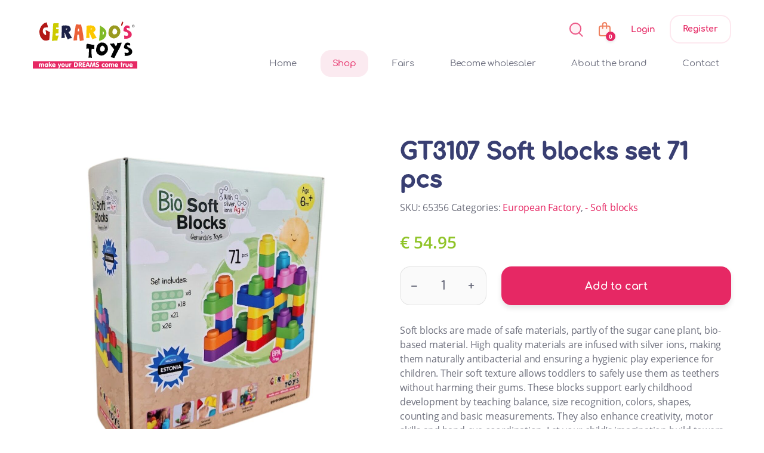

--- FILE ---
content_type: text/html; charset=UTF-8
request_url: https://gerardostoys.com/product/gt3107-soft-blocks-set-71-pcs/
body_size: 40250
content:
<!DOCTYPE html>
<html lang="en-US">
<head> <script type="text/javascript">
/* <![CDATA[ */
 var gform;gform||(document.addEventListener("gform_main_scripts_loaded",function(){gform.scriptsLoaded=!0}),window.addEventListener("DOMContentLoaded",function(){gform.domLoaded=!0}),gform={domLoaded:!1,scriptsLoaded:!1,initializeOnLoaded:function(o){gform.domLoaded&&gform.scriptsLoaded?o():!gform.domLoaded&&gform.scriptsLoaded?window.addEventListener("DOMContentLoaded",o):document.addEventListener("gform_main_scripts_loaded",o)},hooks:{action:{},filter:{}},addAction:function(o,n,r,t){gform.addHook("action",o,n,r,t)},addFilter:function(o,n,r,t){gform.addHook("filter",o,n,r,t)},doAction:function(o){gform.doHook("action",o,arguments)},applyFilters:function(o){return gform.doHook("filter",o,arguments)},removeAction:function(o,n){gform.removeHook("action",o,n)},removeFilter:function(o,n,r){gform.removeHook("filter",o,n,r)},addHook:function(o,n,r,t,i){null==gform.hooks[o][n]&&(gform.hooks[o][n]=[]);var e=gform.hooks[o][n];null==i&&(i=n+"_"+e.length),gform.hooks[o][n].push({tag:i,callable:r,priority:t=null==t?10:t})},doHook:function(n,o,r){var t;if(r=Array.prototype.slice.call(r,1),null!=gform.hooks[n][o]&&((o=gform.hooks[n][o]).sort(function(o,n){return o.priority-n.priority}),o.forEach(function(o){"function"!=typeof(t=o.callable)&&(t=window[t]),"action"==n?t.apply(null,r):r[0]=t.apply(null,r)})),"filter"==n)return r[0]},removeHook:function(o,n,t,i){var r;null!=gform.hooks[o][n]&&(r=(r=gform.hooks[o][n]).filter(function(o,n,r){return!!(null!=i&&i!=o.tag||null!=t&&t!=o.priority)}),gform.hooks[o][n]=r)}}); 
/* ]]> */
</script>

<meta charset="UTF-8">
<meta http-equiv="X-UA-Compatible" content="IE=Edge">
<meta name="viewport" content="width=device-width, initial-scale=1.0, maximum-scale=1.0, user-scalable=0">


<link rel="apple-touch-icon-precomposed" sizes="57x57" href="https://gerardostoys.com/wp-content/themes/gerardos-toys/assets/opt_images/favicons/apple-touch-icon-57x57.png" />
<link rel="apple-touch-icon-precomposed" sizes="114x114" href="https://gerardostoys.com/wp-content/themes/gerardos-toys/assets/opt_images/favicons/apple-touch-icon-114x114.png" />
<link rel="apple-touch-icon-precomposed" sizes="72x72" href="https://gerardostoys.com/wp-content/themes/gerardos-toys/assets/opt_images/favicons/apple-touch-icon-72x72.png" />
<link rel="apple-touch-icon-precomposed" sizes="144x144" href="https://gerardostoys.com/wp-content/themes/gerardos-toys/assets/opt_images/favicons/apple-touch-icon-144x144.png" />
<link rel="apple-touch-icon-precomposed" sizes="60x60" href="https://gerardostoys.com/wp-content/themes/gerardos-toys/assets/opt_images/favicons/apple-touch-icon-60x60.png" />
<link rel="apple-touch-icon-precomposed" sizes="120x120" href="https://gerardostoys.com/wp-content/themes/gerardos-toys/assets/opt_images/favicons/apple-touch-icon-120x120.png" />
<link rel="apple-touch-icon-precomposed" sizes="76x76" href="https://gerardostoys.com/wp-content/themes/gerardos-toys/assets/opt_images/favicons/apple-touch-icon-76x76.png" />
<link rel="apple-touch-icon-precomposed" sizes="152x152" href="https://gerardostoys.com/wp-content/themes/gerardos-toys/assets/opt_images/favicons/apple-touch-icon-152x152.png" />
<link rel="icon" type="image/png" href="https://gerardostoys.com/wp-content/themes/gerardos-toys/assets/opt_images/favicons/favicon-196x196.png" sizes="196x196" />
<link rel="icon" type="image/png" href="https://gerardostoys.com/wp-content/themes/gerardos-toys/assets/opt_images/favicons/favicon-96x96.png" sizes="96x96" />
<link rel="icon" type="image/png" href="https://gerardostoys.com/wp-content/themes/gerardos-toys/assets/opt_images/favicons/favicon-32x32.png" sizes="32x32" />
<link rel="icon" type="image/png" href="https://gerardostoys.com/wp-content/themes/gerardos-toys/assets/opt_images/favicons/favicon-16x16.png" sizes="16x16" />
<link rel="icon" type="image/png" href="https://gerardostoys.com/wp-content/themes/gerardos-toys/assets/opt_images/favicons/favicon-128.png" sizes="128x128" />
<meta name="application-name" content="&nbsp;"/>
<meta name="msapplication-TileColor" content="#FFFFFF" />
<meta name="msapplication-TileImage" content="https://gerardostoys.com/wp-content/themes/gerardos-toys/assets/opt_images/favicons/mstile-144x144.png" />
<meta name="msapplication-square70x70logo" content="https://gerardostoys.com/wp-content/themes/gerardos-toys/assets/opt_images/favicons/mstile-70x70.png" />
<meta name="msapplication-square150x150logo" content="https://gerardostoys.com/wp-content/themes/gerardos-toys/assets/opt_images/favicons/mstile-150x150.png" />
<meta name="msapplication-wide310x150logo" content="https://gerardostoys.com/wp-content/themes/gerardos-toys/assets/opt_images/favicons/mstile-310x150.png" />
<meta name="msapplication-square310x310logo" content="https://gerardostoys.com/wp-content/themes/gerardos-toys/assets/opt_images/favicons/mstile-310x310.png" />




<style></style>

<meta name='robots' content='index, follow, max-image-preview:large, max-snippet:-1, max-video-preview:-1' />

	<!-- This site is optimized with the Yoast SEO plugin v22.3 - https://yoast.com/wordpress/plugins/seo/ -->
	<title>GT3107 Soft blocks set 71 pcs | Gerardo&#039;s Toys</title><link rel="preload" as="font" href="https://gerardostoys.com/wp-content/themes/gerardos-toys/assets/fonts/Comfortaa-Regular.woff2" crossorigin><link rel="preload" as="font" href="https://gerardostoys.com/wp-content/themes/gerardos-toys/assets/fonts/Comfortaa-Bold.woff2" crossorigin><link rel="preload" as="font" href="https://gerardostoys.com/wp-content/themes/gerardos-toys/assets/fonts/OpenSans-Regular.woff2" crossorigin><link rel="preload" as="font" href="https://gerardostoys.com/wp-content/themes/gerardos-toys/assets/fonts/OpenSans-SemiBold.woff2" crossorigin><link rel="preload" as="font" href="https://gerardostoys.com/wp-content/themes/gerardos-toys/assets/fonts/OpenSans-Bold.woff2" crossorigin><style id="wpr-usedcss">body{--wp--preset--color--black:#000000;--wp--preset--color--cyan-bluish-gray:#abb8c3;--wp--preset--color--white:#ffffff;--wp--preset--color--pale-pink:#f78da7;--wp--preset--color--vivid-red:#cf2e2e;--wp--preset--color--luminous-vivid-orange:#ff6900;--wp--preset--color--luminous-vivid-amber:#fcb900;--wp--preset--color--light-green-cyan:#7bdcb5;--wp--preset--color--vivid-green-cyan:#00d084;--wp--preset--color--pale-cyan-blue:#8ed1fc;--wp--preset--color--vivid-cyan-blue:#0693e3;--wp--preset--color--vivid-purple:#9b51e0;--wp--preset--gradient--vivid-cyan-blue-to-vivid-purple:linear-gradient(135deg,rgba(6, 147, 227, 1) 0%,rgb(155, 81, 224) 100%);--wp--preset--gradient--light-green-cyan-to-vivid-green-cyan:linear-gradient(135deg,rgb(122, 220, 180) 0%,rgb(0, 208, 130) 100%);--wp--preset--gradient--luminous-vivid-amber-to-luminous-vivid-orange:linear-gradient(135deg,rgba(252, 185, 0, 1) 0%,rgba(255, 105, 0, 1) 100%);--wp--preset--gradient--luminous-vivid-orange-to-vivid-red:linear-gradient(135deg,rgba(255, 105, 0, 1) 0%,rgb(207, 46, 46) 100%);--wp--preset--gradient--very-light-gray-to-cyan-bluish-gray:linear-gradient(135deg,rgb(238, 238, 238) 0%,rgb(169, 184, 195) 100%);--wp--preset--gradient--cool-to-warm-spectrum:linear-gradient(135deg,rgb(74, 234, 220) 0%,rgb(151, 120, 209) 20%,rgb(207, 42, 186) 40%,rgb(238, 44, 130) 60%,rgb(251, 105, 98) 80%,rgb(254, 248, 76) 100%);--wp--preset--gradient--blush-light-purple:linear-gradient(135deg,rgb(255, 206, 236) 0%,rgb(152, 150, 240) 100%);--wp--preset--gradient--blush-bordeaux:linear-gradient(135deg,rgb(254, 205, 165) 0%,rgb(254, 45, 45) 50%,rgb(107, 0, 62) 100%);--wp--preset--gradient--luminous-dusk:linear-gradient(135deg,rgb(255, 203, 112) 0%,rgb(199, 81, 192) 50%,rgb(65, 88, 208) 100%);--wp--preset--gradient--pale-ocean:linear-gradient(135deg,rgb(255, 245, 203) 0%,rgb(182, 227, 212) 50%,rgb(51, 167, 181) 100%);--wp--preset--gradient--electric-grass:linear-gradient(135deg,rgb(202, 248, 128) 0%,rgb(113, 206, 126) 100%);--wp--preset--gradient--midnight:linear-gradient(135deg,rgb(2, 3, 129) 0%,rgb(40, 116, 252) 100%);--wp--preset--font-size--small:13px;--wp--preset--font-size--medium:20px;--wp--preset--font-size--large:36px;--wp--preset--font-size--x-large:42px;--wp--preset--spacing--20:0.44rem;--wp--preset--spacing--30:0.67rem;--wp--preset--spacing--40:1rem;--wp--preset--spacing--50:1.5rem;--wp--preset--spacing--60:2.25rem;--wp--preset--spacing--70:3.38rem;--wp--preset--spacing--80:5.06rem;--wp--preset--shadow--natural:6px 6px 9px rgba(0, 0, 0, .2);--wp--preset--shadow--deep:12px 12px 50px rgba(0, 0, 0, .4);--wp--preset--shadow--sharp:6px 6px 0px rgba(0, 0, 0, .2);--wp--preset--shadow--outlined:6px 6px 0px -3px rgba(255, 255, 255, 1),6px 6px rgba(0, 0, 0, 1);--wp--preset--shadow--crisp:6px 6px 0px rgba(0, 0, 0, 1)}:where(.is-layout-flex){gap:.5em}:where(.is-layout-grid){gap:.5em}:where(.wp-block-post-template.is-layout-flex){gap:1.25em}:where(.wp-block-post-template.is-layout-grid){gap:1.25em}:where(.wp-block-columns.is-layout-flex){gap:2em}:where(.wp-block-columns.is-layout-grid){gap:2em}#powerTip{cursor:default;background-color:#333;background-color:rgba(0,0,0,.8);border-radius:6px;color:#fff;display:none;padding:10px;position:absolute;white-space:nowrap;z-index:2147483647}#powerTip:before{content:"";position:absolute}#powerTip.n:before,#powerTip.s:before{border-right:5px solid transparent;border-left:5px solid transparent;left:50%;margin-left:-5px}#powerTip.e:before,#powerTip.w:before{border-bottom:5px solid transparent;border-top:5px solid transparent;margin-top:-5px;top:50%}#powerTip.n:before{border-top:10px solid #333;border-top:10px solid rgba(0,0,0,.8);bottom:-10px}#powerTip.e:before{border-right:10px solid #333;border-right:10px solid rgba(0,0,0,.8);left:-10px}#powerTip.s:before{border-bottom:10px solid #333;border-bottom:10px solid rgba(0,0,0,.8);top:-10px}#powerTip.w:before{border-left:10px solid #333;border-left:10px solid rgba(0,0,0,.8);right:-10px}#powerTip.ne:before,#powerTip.se:before{border-right:10px solid transparent;border-left:0;left:10px}#powerTip.nw:before,#powerTip.sw:before{border-left:10px solid transparent;border-right:0;right:10px}#powerTip.ne:before,#powerTip.nw:before{border-top:10px solid #333;border-top:10px solid rgba(0,0,0,.8);bottom:-10px}#powerTip.se:before,#powerTip.sw:before{border-bottom:10px solid #333;border-bottom:10px solid rgba(0,0,0,.8);top:-10px}#powerTip.ne-alt:before,#powerTip.nw-alt:before,#powerTip.se-alt:before,#powerTip.sw-alt:before{border-top:10px solid #333;border-top:10px solid rgba(0,0,0,.8);bottom:-10px;border-left:5px solid transparent;border-right:5px solid transparent;left:10px}#powerTip.ne-alt:before,#powerTip.se-alt:before{left:auto;right:10px}#powerTip.se-alt:before,#powerTip.sw-alt:before{border-top:none;border-bottom:10px solid #333;border-bottom:10px solid rgba(0,0,0,.8);bottom:auto;top:-10px}body{position:inherit!important}#powerTip{background-color:#000}#powerTip.n:before{border-top:10px solid #000}#powerTip.s:before{border-bottom:10px solid #000}#powerTip.e:before{border-right:10px solid #000}#powerTip.w:before{border-left:10px solid #000;right:-10px}#powerTip.ne:before,#powerTip.nw:before{border-top:10px solid #000;border-top:10px solid #000}#powerTip.se:before,#powerTip.sw:before{border-bottom:10px solid #000;border-bottom:10px solid #000}#powerTip.ne-alt:before,#powerTip.nw-alt:before,#powerTip.se-alt:before,#powerTip.sw-alt:before{border-top:10px solid #000;border-top:10px solid #000}#powerTip.se-alt:before,#powerTip.sw-alt:before{border-bottom:10px solid #000;border-bottom:10px solid #000}.point_style{position:relative;z-index:10;display:block;-webkit-transition:.3s ease-in-out;-moz-transition:.3s ease-in-out;-o-transition:.3s ease-in-out;-ms-transition:.3s ease-in-out;box-sizing:border-box;text-align:center}.point_style img{position:absolute;top:0;left:0;width:inherit;max-width:inherit}body .wrap_svl .point_style.has-hover:hover img.pins_image{display:none!important}body .wrap_svl .point_style.has-hover:hover img.pins_image_hover{display:block!important}.box_view_html{color:#fff;font-weight:300;max-width:530px;white-space:normal;overflow:hidden;position:relative}body .point_style a img,body .point_style img{max-width:inherit!important;vertical-align:inherit;border-radius:0!important;-moz-border-radius:0!important;-webkit-border-radius:0!important;box-shadow:none!important;-moz-box-shadow:none!important;-webkit-box-shadow:none!important}span.close_ihp{display:none}body .point_style a:hover img{background:0 0!important}span.close_ihp svg{width:25px;height:25px}@media (max-width:500px){.ihp_popup_full div#powerTip{position:fixed;top:0!important;left:0!important;width:100%;height:100%;overflow-x:hidden;overflow-y:auto}}span.price{display:block;margin:0 0 1.714285714rem}.woocommerce .woocommerce-error .button,.woocommerce .woocommerce-message .button{float:right}.woocommerce img{height:auto;max-width:100%}.woocommerce div.product div.images{float:left;width:48%}.woocommerce #content div.product div.thumbnails::after,.woocommerce #content div.product div.thumbnails::before,.woocommerce div.product div.thumbnails::after,.woocommerce div.product div.thumbnails::before{content:" ";display:table}.woocommerce #content div.product div.thumbnails::after,.woocommerce div.product div.thumbnails::after{clear:both}.woocommerce #content div.product div.thumbnails a,.woocommerce div.product div.thumbnails a{float:left;width:30.75%;margin-right:3.8%;margin-bottom:1em}.woocommerce #content div.product div.thumbnails a.last,.woocommerce div.product div.thumbnails a.last{margin-right:0}.woocommerce #content div.product div.thumbnails a.first,.woocommerce div.product div.thumbnails a.first{clear:both}.woocommerce div.product div.thumbnails.columns-1 a{width:100%;margin-right:0;float:none}.woocommerce div.product div.thumbnails.columns-2 a{width:48%}.woocommerce div.product div.thumbnails.columns-4 a{width:22.05%}.woocommerce div.product div.thumbnails.columns-5 a{width:16.9%}.woocommerce #content div.product div.summary,.woocommerce div.product div.summary{float:right;width:48%;clear:none}.woocommerce #content div.product .woocommerce-tabs,.woocommerce div.product .woocommerce-tabs{clear:both}.woocommerce #content div.product .woocommerce-tabs ul.tabs::after,.woocommerce #content div.product .woocommerce-tabs ul.tabs::before,.woocommerce div.product .woocommerce-tabs ul.tabs::after,.woocommerce div.product .woocommerce-tabs ul.tabs::before{content:" ";display:table}.woocommerce #content div.product .woocommerce-tabs ul.tabs::after,.woocommerce div.product .woocommerce-tabs ul.tabs::after{clear:both}.woocommerce #content div.product .woocommerce-tabs ul.tabs li,.woocommerce div.product .woocommerce-tabs ul.tabs li{display:inline-block}.woocommerce div.product #reviews .comment::after,.woocommerce div.product #reviews .comment::before{content:" ";display:table}.woocommerce div.product #reviews .comment::after{clear:both}.woocommerce div.product #reviews .comment img{float:right;height:auto}.woocommerce ul.products{clear:both}.woocommerce ul.products::after,.woocommerce ul.products::before{content:" ";display:table}.woocommerce ul.products::after{clear:both}.woocommerce ul.products li.product{float:left;margin:0 3.8% 2.992em 0;padding:0;position:relative;width:22.05%;margin-left:0}.woocommerce ul.products li.first{clear:both}.woocommerce ul.products li.last{margin-right:0}.woocommerce .woocommerce-ordering{float:right}.woocommerce #content table.cart img,.woocommerce table.cart img{height:auto}.woocommerce form .password-input{display:flex;flex-direction:column;justify-content:center;position:relative}.woocommerce form .password-input input[type=password]{padding-right:2.5rem}.woocommerce form .password-input input::-ms-reveal{display:none}.woocommerce form .show-password-input{position:absolute;right:.7em;top:.7em;cursor:pointer}.woocommerce form .show-password-input::after{font-family:WooCommerce;speak:never;font-weight:400;font-variant:normal;text-transform:none;line-height:1;-webkit-font-smoothing:antialiased;margin-left:.618em;content:"\e010";text-decoration:none}.woocommerce form .show-password-input.display-password::after{color:#585858}.woocommerce #payment .terms{text-align:left;padding:0 1em 0 0;float:left}:root{--woocommerce:#7F54B3;--wc-green:#7ad03a;--wc-red:#a00;--wc-orange:#ffba00;--wc-blue:#2ea2cc;--wc-primary:#7F54B3;--wc-primary-text:white;--wc-secondary:#e9e6ed;--wc-secondary-text:#515151;--wc-highlight:#b3af54;--wc-highligh-text:white;--wc-content-bg:#fff;--wc-subtext:#767676}@keyframes spin{100%{transform:rotate(360deg)}}.woocommerce-store-notice{position:absolute;top:0;left:0;right:0;margin:0;width:100%;font-size:1em;padding:1em 0;text-align:center;background-color:#7f54b3;color:#fff;z-index:99998;box-shadow:0 1px 1em rgba(0,0,0,.2);display:none}.woocommerce-store-notice a{color:#fff;text-decoration:underline}.screen-reader-text{clip:rect(1px,1px,1px,1px);height:1px;overflow:hidden;position:absolute!important;width:1px;word-wrap:normal!important}.clear{clear:both}.woocommerce .blockUI.blockOverlay{position:relative}.woocommerce .blockUI.blockOverlay::before{height:1em;width:1em;display:block;position:absolute;top:50%;left:50%;margin-left:-.5em;margin-top:-.5em;content:"";animation:1s ease-in-out infinite spin;background:url(https://gerardostoys.com/wp-content/plugins/woocommerce/assets/images/icons/loader.svg) center center;background-size:cover;line-height:1;text-align:center;font-size:2em;color:rgba(0,0,0,.75)}.woocommerce .loader::before{height:1em;width:1em;display:block;position:absolute;top:50%;left:50%;margin-left:-.5em;margin-top:-.5em;content:"";animation:1s ease-in-out infinite spin;background:url(https://gerardostoys.com/wp-content/plugins/woocommerce/assets/images/icons/loader.svg) center center;background-size:cover;line-height:1;text-align:center;font-size:2em;color:rgba(0,0,0,.75)}.woocommerce a.remove{display:block;font-size:1.5em;height:1em;width:1em;text-align:center;line-height:1;border-radius:100%;color:red!important;text-decoration:none;font-weight:700;border:0}.woocommerce a.remove:hover{color:#fff!important;background:red}.woocommerce .quantity .qty{width:3.631em;text-align:center}.woocommerce div.product{margin-bottom:0;position:relative}.woocommerce div.product .product_title{clear:none;margin-top:0;padding:0}.woocommerce div.product p.price ins,.woocommerce div.product span.price ins{background:inherit;font-weight:700;display:inline-block}.woocommerce div.product p.price del,.woocommerce div.product span.price del{opacity:.5;display:inline-block}.woocommerce div.product p.stock{font-size:.92em}.woocommerce div.product .woocommerce-product-rating{margin-bottom:1.618em}.woocommerce div.product div.images{margin-bottom:2em}.woocommerce div.product div.images img{display:block;width:100%;height:auto;box-shadow:none}.woocommerce div.product div.images div.thumbnails{padding-top:1em}.woocommerce div.product div.images.woocommerce-product-gallery{position:relative}.woocommerce div.product div.images .woocommerce-product-gallery__wrapper{transition:all cubic-bezier(.795,-.035,0,1) .5s;margin:0;padding:0}.woocommerce div.product div.images .woocommerce-product-gallery__wrapper .zoomImg{background-color:#fff;opacity:0}.woocommerce div.product div.images .woocommerce-product-gallery__image--placeholder{border:1px solid #f2f2f2}.woocommerce div.product div.images .woocommerce-product-gallery__image:nth-child(n+2){width:25%;display:inline-block}.woocommerce div.product div.images .woocommerce-product-gallery__trigger{position:absolute;top:.5em;right:.5em;font-size:2em;z-index:9;width:36px;height:36px;background:#fff;text-indent:-9999px;border-radius:100%;box-sizing:content-box}.woocommerce div.product div.images .woocommerce-product-gallery__trigger::before{content:"";display:block;width:10px;height:10px;border:2px solid #000;border-radius:100%;position:absolute;top:9px;left:9px;box-sizing:content-box}.woocommerce div.product div.images .woocommerce-product-gallery__trigger::after{content:"";display:block;width:2px;height:8px;background:#000;border-radius:6px;position:absolute;top:19px;left:22px;transform:rotate(-45deg);box-sizing:content-box}.woocommerce div.product div.images .flex-control-thumbs{overflow:hidden;zoom:1;margin:0;padding:0}.woocommerce div.product div.images .flex-control-thumbs li{width:25%;float:left;margin:0;list-style:none}.woocommerce div.product div.images .flex-control-thumbs li img{cursor:pointer;opacity:.5;margin:0}.woocommerce div.product div.images .flex-control-thumbs li img.flex-active,.woocommerce div.product div.images .flex-control-thumbs li img:hover{opacity:1}.woocommerce div.product .woocommerce-product-gallery--columns-3 .flex-control-thumbs li:nth-child(3n+1){clear:left}.woocommerce div.product .woocommerce-product-gallery--columns-4 .flex-control-thumbs li:nth-child(4n+1){clear:left}.woocommerce div.product .woocommerce-product-gallery--columns-5 .flex-control-thumbs li:nth-child(5n+1){clear:left}.woocommerce div.product div.summary{margin-bottom:2em}.woocommerce div.product div.social{text-align:right;margin:0 0 1em}.woocommerce div.product div.social span{margin:0 0 0 2px}.woocommerce div.product div.social span span{margin:0}.woocommerce div.product div.social span .stButton .chicklets{padding-left:16px;width:0}.woocommerce div.product div.social iframe{float:left;margin-top:3px}.woocommerce div.product .woocommerce-tabs ul.tabs{list-style:none;padding:0 0 0 1em;margin:0 0 1.618em;overflow:hidden;position:relative}.woocommerce div.product .woocommerce-tabs ul.tabs li{border:1px solid #cfc8d8;background-color:#e9e6ed;color:#515151;display:inline-block;position:relative;z-index:0;border-radius:4px 4px 0 0;margin:0 -5px;padding:0 1em}.woocommerce div.product .woocommerce-tabs ul.tabs li a{display:inline-block;padding:.5em 0;font-weight:700;color:#515151;text-decoration:none}.woocommerce div.product .woocommerce-tabs ul.tabs li a:hover{text-decoration:none;color:#6a6a6a}.woocommerce div.product .woocommerce-tabs ul.tabs li.active{background:#fff;color:#515151;z-index:2;border-bottom-color:#fff}.woocommerce div.product .woocommerce-tabs ul.tabs li.active a{color:inherit;text-shadow:inherit}.woocommerce div.product .woocommerce-tabs ul.tabs li.active::before{box-shadow:2px 2px 0 #fff}.woocommerce div.product .woocommerce-tabs ul.tabs li.active::after{box-shadow:-2px 2px 0 #fff}.woocommerce div.product .woocommerce-tabs ul.tabs li::after,.woocommerce div.product .woocommerce-tabs ul.tabs li::before{border:1px solid #cfc8d8;position:absolute;bottom:-1px;width:5px;height:5px;content:" ";box-sizing:border-box}.woocommerce div.product .woocommerce-tabs ul.tabs li::before{left:-5px;border-bottom-right-radius:4px;border-width:0 1px 1px 0;box-shadow:2px 2px 0 #e9e6ed}.woocommerce div.product .woocommerce-tabs ul.tabs li::after{right:-5px;border-bottom-left-radius:4px;border-width:0 0 1px 1px;box-shadow:-2px 2px 0 #e9e6ed}.woocommerce div.product .woocommerce-tabs ul.tabs::before{position:absolute;content:" ";width:100%;bottom:0;left:0;border-bottom:1px solid #cfc8d8;z-index:1}.woocommerce div.product .woocommerce-tabs .panel{margin:0 0 2em;padding:0}.woocommerce div.product p.cart{margin-bottom:2em}.woocommerce div.product p.cart::after,.woocommerce div.product p.cart::before{content:" ";display:table}.woocommerce div.product p.cart::after{clear:both}.woocommerce div.product form.cart{margin-bottom:2em}.woocommerce div.product form.cart::after,.woocommerce div.product form.cart::before{content:" ";display:table}.woocommerce div.product form.cart::after{clear:both}.woocommerce div.product form.cart div.quantity{float:left;margin:0 4px 0 0}.woocommerce div.product form.cart table{border-width:0 0 1px}.woocommerce div.product form.cart table td{padding-left:0}.woocommerce div.product form.cart table div.quantity{float:none;margin:0}.woocommerce div.product form.cart table small.stock{display:block;float:none}.woocommerce div.product form.cart .variations{margin-bottom:1em;border:0;width:100%}.woocommerce div.product form.cart .variations td,.woocommerce div.product form.cart .variations th{border:0;line-height:2em;vertical-align:top}.woocommerce div.product form.cart .variations label{font-weight:700;text-align:left}.woocommerce div.product form.cart .variations select{max-width:100%;min-width:75%;display:inline-block;margin-right:1em}.woocommerce div.product form.cart .variations td.label{padding-right:1em}.woocommerce div.product form.cart .woocommerce-variation-description p{margin-bottom:1em}.woocommerce div.product form.cart .reset_variations{visibility:hidden;font-size:.83em}.woocommerce div.product form.cart .wc-no-matching-variations{display:none}.woocommerce div.product form.cart .button{vertical-align:middle;float:left}.woocommerce div.product form.cart .group_table td.woocommerce-grouped-product-list-item__label{padding-right:1em;padding-left:1em}.woocommerce div.product form.cart .group_table td{vertical-align:top;padding-bottom:.5em;border:0}.woocommerce div.product form.cart .group_table td:first-child{width:4em;text-align:center}.woocommerce div.product form.cart .group_table .wc-grouped-product-add-to-cart-checkbox{display:inline-block;width:auto;margin:0 auto;transform:scale(1.5,1.5)}.woocommerce .products ul,.woocommerce ul.products{margin:0 0 1em;padding:0;list-style:none;clear:both}.woocommerce .products ul::after,.woocommerce .products ul::before,.woocommerce ul.products::after,.woocommerce ul.products::before{content:" ";display:table}.woocommerce .products ul::after,.woocommerce ul.products::after{clear:both}.woocommerce .products ul li,.woocommerce ul.products li{list-style:none}.woocommerce ul.products li.product h3{padding:.5em 0;margin:0;font-size:1em}.woocommerce ul.products li.product a{text-decoration:none}.woocommerce ul.products li.product a img{width:100%;height:auto;display:block;margin:0 0 1em;box-shadow:none}.woocommerce ul.products li.product strong{display:block}.woocommerce ul.products li.product .button{display:inline-block;margin-top:1em}.woocommerce ul.products li.product .price{display:block;font-weight:400;margin-bottom:.5em;font-size:.857em}.woocommerce ul.products li.product .price .from{font-size:.67em;margin:-2px 0 0;text-transform:uppercase;color:rgba(132,132,132,.5)}.woocommerce .woocommerce-ordering{margin:0 0 1em}.woocommerce .woocommerce-ordering select{vertical-align:top}.woocommerce .cart .button,.woocommerce .cart input.button{float:none}.woocommerce #reviews h3{margin:0}.woocommerce #reviews #respond{margin:0;border:0;padding:0}.woocommerce p.stars a{position:relative;height:1em;width:1em;text-indent:-999em;display:inline-block;text-decoration:none}.woocommerce p.stars a::before{display:block;position:absolute;top:0;left:0;width:1em;height:1em;line-height:1;font-family:WooCommerce;content:"\e021";text-indent:0}.woocommerce p.stars a:hover~a::before{content:"\e021"}.woocommerce p.stars:hover a::before{content:"\e020"}.woocommerce p.stars.selected a.active::before{content:"\e020"}.woocommerce p.stars.selected a.active~a::before{content:"\e021"}.woocommerce p.stars.selected a:not(.active)::before{content:"\e020"}.woocommerce form.login,.woocommerce form.register{border:1px solid #cfc8d8;padding:20px;margin:2em 0;text-align:left;border-radius:5px}.woocommerce:where(body:not(.woocommerce-block-theme-has-button-styles)) #respond input#submit,.woocommerce:where(body:not(.woocommerce-block-theme-has-button-styles)) a.button,.woocommerce:where(body:not(.woocommerce-block-theme-has-button-styles)) button.button,.woocommerce:where(body:not(.woocommerce-block-theme-has-button-styles)) input.button,:where(body:not(.woocommerce-block-theme-has-button-styles)) .woocommerce #respond input#submit,:where(body:not(.woocommerce-block-theme-has-button-styles)) .woocommerce a.button,:where(body:not(.woocommerce-block-theme-has-button-styles)) .woocommerce button.button,:where(body:not(.woocommerce-block-theme-has-button-styles)) .woocommerce input.button{font-size:100%;margin:0;line-height:1;cursor:pointer;position:relative;text-decoration:none;overflow:visible;padding:.618em 1em;font-weight:700;border-radius:3px;left:auto;color:#515151;background-color:#e9e6ed;border:0;display:inline-block;background-image:none;box-shadow:none;text-shadow:none}.woocommerce:where(body:not(.woocommerce-block-theme-has-button-styles)) #respond input#submit.loading,.woocommerce:where(body:not(.woocommerce-block-theme-has-button-styles)) a.button.loading,.woocommerce:where(body:not(.woocommerce-block-theme-has-button-styles)) button.button.loading,.woocommerce:where(body:not(.woocommerce-block-theme-has-button-styles)) input.button.loading,:where(body:not(.woocommerce-block-theme-has-button-styles)) .woocommerce #respond input#submit.loading,:where(body:not(.woocommerce-block-theme-has-button-styles)) .woocommerce a.button.loading,:where(body:not(.woocommerce-block-theme-has-button-styles)) .woocommerce button.button.loading,:where(body:not(.woocommerce-block-theme-has-button-styles)) .woocommerce input.button.loading{opacity:.25;padding-right:2.618em}.woocommerce:where(body:not(.woocommerce-block-theme-has-button-styles)) #respond input#submit.loading::after,.woocommerce:where(body:not(.woocommerce-block-theme-has-button-styles)) a.button.loading::after,.woocommerce:where(body:not(.woocommerce-block-theme-has-button-styles)) button.button.loading::after,.woocommerce:where(body:not(.woocommerce-block-theme-has-button-styles)) input.button.loading::after,:where(body:not(.woocommerce-block-theme-has-button-styles)) .woocommerce #respond input#submit.loading::after,:where(body:not(.woocommerce-block-theme-has-button-styles)) .woocommerce a.button.loading::after,:where(body:not(.woocommerce-block-theme-has-button-styles)) .woocommerce button.button.loading::after,:where(body:not(.woocommerce-block-theme-has-button-styles)) .woocommerce input.button.loading::after{font-family:WooCommerce;content:"\e01c";vertical-align:top;font-weight:400;position:absolute;top:.618em;right:1em;animation:2s linear infinite spin}.woocommerce:where(body:not(.woocommerce-block-theme-has-button-styles)) #respond input#submit.added::after,.woocommerce:where(body:not(.woocommerce-block-theme-has-button-styles)) a.button.added::after,.woocommerce:where(body:not(.woocommerce-block-theme-has-button-styles)) button.button.added::after,.woocommerce:where(body:not(.woocommerce-block-theme-has-button-styles)) input.button.added::after,:where(body:not(.woocommerce-block-theme-has-button-styles)) .woocommerce #respond input#submit.added::after,:where(body:not(.woocommerce-block-theme-has-button-styles)) .woocommerce a.button.added::after,:where(body:not(.woocommerce-block-theme-has-button-styles)) .woocommerce button.button.added::after,:where(body:not(.woocommerce-block-theme-has-button-styles)) .woocommerce input.button.added::after{font-family:WooCommerce;content:"\e017";margin-left:.53em;vertical-align:bottom}.woocommerce:where(body:not(.woocommerce-block-theme-has-button-styles)) #respond input#submit:hover,.woocommerce:where(body:not(.woocommerce-block-theme-has-button-styles)) a.button:hover,.woocommerce:where(body:not(.woocommerce-block-theme-has-button-styles)) button.button:hover,.woocommerce:where(body:not(.woocommerce-block-theme-has-button-styles)) input.button:hover,:where(body:not(.woocommerce-block-theme-has-button-styles)) .woocommerce #respond input#submit:hover,:where(body:not(.woocommerce-block-theme-has-button-styles)) .woocommerce a.button:hover,:where(body:not(.woocommerce-block-theme-has-button-styles)) .woocommerce button.button:hover,:where(body:not(.woocommerce-block-theme-has-button-styles)) .woocommerce input.button:hover{background-color:#dcd7e3;text-decoration:none;background-image:none;color:#515151}.woocommerce:where(body:not(.woocommerce-block-theme-has-button-styles)) #respond input#submit.alt,.woocommerce:where(body:not(.woocommerce-block-theme-has-button-styles)) a.button.alt,.woocommerce:where(body:not(.woocommerce-block-theme-has-button-styles)) button.button.alt,.woocommerce:where(body:not(.woocommerce-block-theme-has-button-styles)) input.button.alt,:where(body:not(.woocommerce-block-theme-has-button-styles)) .woocommerce #respond input#submit.alt,:where(body:not(.woocommerce-block-theme-has-button-styles)) .woocommerce a.button.alt,:where(body:not(.woocommerce-block-theme-has-button-styles)) .woocommerce button.button.alt,:where(body:not(.woocommerce-block-theme-has-button-styles)) .woocommerce input.button.alt{background-color:#7f54b3;color:#fff;-webkit-font-smoothing:antialiased}.woocommerce:where(body:not(.woocommerce-block-theme-has-button-styles)) #respond input#submit.alt:hover,.woocommerce:where(body:not(.woocommerce-block-theme-has-button-styles)) a.button.alt:hover,.woocommerce:where(body:not(.woocommerce-block-theme-has-button-styles)) button.button.alt:hover,.woocommerce:where(body:not(.woocommerce-block-theme-has-button-styles)) input.button.alt:hover,:where(body:not(.woocommerce-block-theme-has-button-styles)) .woocommerce #respond input#submit.alt:hover,:where(body:not(.woocommerce-block-theme-has-button-styles)) .woocommerce a.button.alt:hover,:where(body:not(.woocommerce-block-theme-has-button-styles)) .woocommerce button.button.alt:hover,:where(body:not(.woocommerce-block-theme-has-button-styles)) .woocommerce input.button.alt:hover{background-color:#7249a4;color:#fff}.woocommerce:where(body:not(.woocommerce-block-theme-has-button-styles)) #respond input#submit.alt.disabled,.woocommerce:where(body:not(.woocommerce-block-theme-has-button-styles)) #respond input#submit.alt.disabled:hover,.woocommerce:where(body:not(.woocommerce-block-theme-has-button-styles)) #respond input#submit.alt:disabled,.woocommerce:where(body:not(.woocommerce-block-theme-has-button-styles)) #respond input#submit.alt:disabled:hover,.woocommerce:where(body:not(.woocommerce-block-theme-has-button-styles)) #respond input#submit.alt:disabled[disabled],.woocommerce:where(body:not(.woocommerce-block-theme-has-button-styles)) #respond input#submit.alt:disabled[disabled]:hover,.woocommerce:where(body:not(.woocommerce-block-theme-has-button-styles)) a.button.alt.disabled,.woocommerce:where(body:not(.woocommerce-block-theme-has-button-styles)) a.button.alt.disabled:hover,.woocommerce:where(body:not(.woocommerce-block-theme-has-button-styles)) a.button.alt:disabled,.woocommerce:where(body:not(.woocommerce-block-theme-has-button-styles)) a.button.alt:disabled:hover,.woocommerce:where(body:not(.woocommerce-block-theme-has-button-styles)) a.button.alt:disabled[disabled],.woocommerce:where(body:not(.woocommerce-block-theme-has-button-styles)) a.button.alt:disabled[disabled]:hover,.woocommerce:where(body:not(.woocommerce-block-theme-has-button-styles)) button.button.alt.disabled,.woocommerce:where(body:not(.woocommerce-block-theme-has-button-styles)) button.button.alt.disabled:hover,.woocommerce:where(body:not(.woocommerce-block-theme-has-button-styles)) button.button.alt:disabled,.woocommerce:where(body:not(.woocommerce-block-theme-has-button-styles)) button.button.alt:disabled:hover,.woocommerce:where(body:not(.woocommerce-block-theme-has-button-styles)) button.button.alt:disabled[disabled],.woocommerce:where(body:not(.woocommerce-block-theme-has-button-styles)) button.button.alt:disabled[disabled]:hover,.woocommerce:where(body:not(.woocommerce-block-theme-has-button-styles)) input.button.alt.disabled,.woocommerce:where(body:not(.woocommerce-block-theme-has-button-styles)) input.button.alt.disabled:hover,.woocommerce:where(body:not(.woocommerce-block-theme-has-button-styles)) input.button.alt:disabled,.woocommerce:where(body:not(.woocommerce-block-theme-has-button-styles)) input.button.alt:disabled:hover,.woocommerce:where(body:not(.woocommerce-block-theme-has-button-styles)) input.button.alt:disabled[disabled],.woocommerce:where(body:not(.woocommerce-block-theme-has-button-styles)) input.button.alt:disabled[disabled]:hover,:where(body:not(.woocommerce-block-theme-has-button-styles)) .woocommerce #respond input#submit.alt.disabled,:where(body:not(.woocommerce-block-theme-has-button-styles)) .woocommerce #respond input#submit.alt.disabled:hover,:where(body:not(.woocommerce-block-theme-has-button-styles)) .woocommerce #respond input#submit.alt:disabled,:where(body:not(.woocommerce-block-theme-has-button-styles)) .woocommerce #respond input#submit.alt:disabled:hover,:where(body:not(.woocommerce-block-theme-has-button-styles)) .woocommerce #respond input#submit.alt:disabled[disabled],:where(body:not(.woocommerce-block-theme-has-button-styles)) .woocommerce #respond input#submit.alt:disabled[disabled]:hover,:where(body:not(.woocommerce-block-theme-has-button-styles)) .woocommerce a.button.alt.disabled,:where(body:not(.woocommerce-block-theme-has-button-styles)) .woocommerce a.button.alt.disabled:hover,:where(body:not(.woocommerce-block-theme-has-button-styles)) .woocommerce a.button.alt:disabled,:where(body:not(.woocommerce-block-theme-has-button-styles)) .woocommerce a.button.alt:disabled:hover,:where(body:not(.woocommerce-block-theme-has-button-styles)) .woocommerce a.button.alt:disabled[disabled],:where(body:not(.woocommerce-block-theme-has-button-styles)) .woocommerce a.button.alt:disabled[disabled]:hover,:where(body:not(.woocommerce-block-theme-has-button-styles)) .woocommerce button.button.alt.disabled,:where(body:not(.woocommerce-block-theme-has-button-styles)) .woocommerce button.button.alt.disabled:hover,:where(body:not(.woocommerce-block-theme-has-button-styles)) .woocommerce button.button.alt:disabled,:where(body:not(.woocommerce-block-theme-has-button-styles)) .woocommerce button.button.alt:disabled:hover,:where(body:not(.woocommerce-block-theme-has-button-styles)) .woocommerce button.button.alt:disabled[disabled],:where(body:not(.woocommerce-block-theme-has-button-styles)) .woocommerce button.button.alt:disabled[disabled]:hover,:where(body:not(.woocommerce-block-theme-has-button-styles)) .woocommerce input.button.alt.disabled,:where(body:not(.woocommerce-block-theme-has-button-styles)) .woocommerce input.button.alt.disabled:hover,:where(body:not(.woocommerce-block-theme-has-button-styles)) .woocommerce input.button.alt:disabled,:where(body:not(.woocommerce-block-theme-has-button-styles)) .woocommerce input.button.alt:disabled:hover,:where(body:not(.woocommerce-block-theme-has-button-styles)) .woocommerce input.button.alt:disabled[disabled],:where(body:not(.woocommerce-block-theme-has-button-styles)) .woocommerce input.button.alt:disabled[disabled]:hover{background-color:#7f54b3;color:#fff}.woocommerce:where(body:not(.woocommerce-block-theme-has-button-styles)) #respond input#submit.disabled,.woocommerce:where(body:not(.woocommerce-block-theme-has-button-styles)) #respond input#submit:disabled,.woocommerce:where(body:not(.woocommerce-block-theme-has-button-styles)) #respond input#submit:disabled[disabled],.woocommerce:where(body:not(.woocommerce-block-theme-has-button-styles)) a.button.disabled,.woocommerce:where(body:not(.woocommerce-block-theme-has-button-styles)) a.button:disabled,.woocommerce:where(body:not(.woocommerce-block-theme-has-button-styles)) a.button:disabled[disabled],.woocommerce:where(body:not(.woocommerce-block-theme-has-button-styles)) button.button.disabled,.woocommerce:where(body:not(.woocommerce-block-theme-has-button-styles)) button.button:disabled,.woocommerce:where(body:not(.woocommerce-block-theme-has-button-styles)) button.button:disabled[disabled],.woocommerce:where(body:not(.woocommerce-block-theme-has-button-styles)) input.button.disabled,.woocommerce:where(body:not(.woocommerce-block-theme-has-button-styles)) input.button:disabled,.woocommerce:where(body:not(.woocommerce-block-theme-has-button-styles)) input.button:disabled[disabled],:where(body:not(.woocommerce-block-theme-has-button-styles)) .woocommerce #respond input#submit.disabled,:where(body:not(.woocommerce-block-theme-has-button-styles)) .woocommerce #respond input#submit:disabled,:where(body:not(.woocommerce-block-theme-has-button-styles)) .woocommerce #respond input#submit:disabled[disabled],:where(body:not(.woocommerce-block-theme-has-button-styles)) .woocommerce a.button.disabled,:where(body:not(.woocommerce-block-theme-has-button-styles)) .woocommerce a.button:disabled,:where(body:not(.woocommerce-block-theme-has-button-styles)) .woocommerce a.button:disabled[disabled],:where(body:not(.woocommerce-block-theme-has-button-styles)) .woocommerce button.button.disabled,:where(body:not(.woocommerce-block-theme-has-button-styles)) .woocommerce button.button:disabled,:where(body:not(.woocommerce-block-theme-has-button-styles)) .woocommerce button.button:disabled[disabled],:where(body:not(.woocommerce-block-theme-has-button-styles)) .woocommerce input.button.disabled,:where(body:not(.woocommerce-block-theme-has-button-styles)) .woocommerce input.button:disabled,:where(body:not(.woocommerce-block-theme-has-button-styles)) .woocommerce input.button:disabled[disabled]{color:inherit;cursor:not-allowed;opacity:.5;padding:.618em 1em}.woocommerce:where(body:not(.woocommerce-block-theme-has-button-styles)) #respond input#submit.disabled:hover,.woocommerce:where(body:not(.woocommerce-block-theme-has-button-styles)) #respond input#submit:disabled:hover,.woocommerce:where(body:not(.woocommerce-block-theme-has-button-styles)) #respond input#submit:disabled[disabled]:hover,.woocommerce:where(body:not(.woocommerce-block-theme-has-button-styles)) a.button.disabled:hover,.woocommerce:where(body:not(.woocommerce-block-theme-has-button-styles)) a.button:disabled:hover,.woocommerce:where(body:not(.woocommerce-block-theme-has-button-styles)) a.button:disabled[disabled]:hover,.woocommerce:where(body:not(.woocommerce-block-theme-has-button-styles)) button.button.disabled:hover,.woocommerce:where(body:not(.woocommerce-block-theme-has-button-styles)) button.button:disabled:hover,.woocommerce:where(body:not(.woocommerce-block-theme-has-button-styles)) button.button:disabled[disabled]:hover,.woocommerce:where(body:not(.woocommerce-block-theme-has-button-styles)) input.button.disabled:hover,.woocommerce:where(body:not(.woocommerce-block-theme-has-button-styles)) input.button:disabled:hover,.woocommerce:where(body:not(.woocommerce-block-theme-has-button-styles)) input.button:disabled[disabled]:hover,:where(body:not(.woocommerce-block-theme-has-button-styles)) .woocommerce #respond input#submit.disabled:hover,:where(body:not(.woocommerce-block-theme-has-button-styles)) .woocommerce #respond input#submit:disabled:hover,:where(body:not(.woocommerce-block-theme-has-button-styles)) .woocommerce #respond input#submit:disabled[disabled]:hover,:where(body:not(.woocommerce-block-theme-has-button-styles)) .woocommerce a.button.disabled:hover,:where(body:not(.woocommerce-block-theme-has-button-styles)) .woocommerce a.button:disabled:hover,:where(body:not(.woocommerce-block-theme-has-button-styles)) .woocommerce a.button:disabled[disabled]:hover,:where(body:not(.woocommerce-block-theme-has-button-styles)) .woocommerce button.button.disabled:hover,:where(body:not(.woocommerce-block-theme-has-button-styles)) .woocommerce button.button:disabled:hover,:where(body:not(.woocommerce-block-theme-has-button-styles)) .woocommerce button.button:disabled[disabled]:hover,:where(body:not(.woocommerce-block-theme-has-button-styles)) .woocommerce input.button.disabled:hover,:where(body:not(.woocommerce-block-theme-has-button-styles)) .woocommerce input.button:disabled:hover,:where(body:not(.woocommerce-block-theme-has-button-styles)) .woocommerce input.button:disabled[disabled]:hover{color:inherit;background-color:#e9e6ed}.woocommerce:where(body:not(.woocommerce-uses-block-theme)) div.product p.price,.woocommerce:where(body:not(.woocommerce-uses-block-theme)) div.product span.price{color:#b3af54;font-size:1.25em}.woocommerce:where(body:not(.woocommerce-uses-block-theme)) ul.products li.product .price{color:#b3af54}.woocommerce-error,.woocommerce-message{padding:1em 2em 1em 3.5em;margin:0 0 2em;position:relative;background-color:#f6f5f8;color:#515151;border-top:3px solid #7f54b3;list-style:none;width:auto;word-wrap:break-word}.woocommerce-error::after,.woocommerce-error::before,.woocommerce-message::after,.woocommerce-message::before{content:" ";display:table}.woocommerce-error::after,.woocommerce-message::after{clear:both}.woocommerce-error::before,.woocommerce-message::before{font-family:WooCommerce;content:"\e028";display:inline-block;position:absolute;top:1em;left:1.5em}.woocommerce-error .button,.woocommerce-message .button{float:right}.woocommerce-error li,.woocommerce-message li{list-style:none!important;padding-left:0!important;margin-left:0!important}.woocommerce-message{border-top-color:#8fae1b}.woocommerce-message::before{content:"\e015";color:#8fae1b}.woocommerce-error{border-top-color:#b81c23}.woocommerce-error::before{content:"\e016";color:#b81c23}#add_payment_method table.cart img{width:32px;box-shadow:none}#add_payment_method table.cart th{vertical-align:middle}#add_payment_method table.cart input{margin:0;vertical-align:middle}#add_payment_method #payment{background:#e9e6ed;border-radius:5px}#add_payment_method #payment ul.payment_methods{text-align:left;padding:1em;border-bottom:1px solid #cfc8d8;margin:0;list-style:none}#add_payment_method #payment ul.payment_methods::after,#add_payment_method #payment ul.payment_methods::before{content:" ";display:table}#add_payment_method #payment ul.payment_methods::after{clear:both}#add_payment_method #payment ul.payment_methods li{line-height:2;text-align:left;margin:0;font-weight:400}#add_payment_method #payment ul.payment_methods li input{margin:0 1em 0 0}#add_payment_method #payment ul.payment_methods li img{vertical-align:middle;margin:-2px 0 0 .5em;padding:0;position:relative;box-shadow:none}#add_payment_method #payment ul.payment_methods li img+img{margin-left:2px}#add_payment_method #payment ul.payment_methods li:not(.woocommerce-notice)::after,#add_payment_method #payment ul.payment_methods li:not(.woocommerce-notice)::before{content:" ";display:table}#add_payment_method #payment ul.payment_methods li:not(.woocommerce-notice)::after{clear:both}#add_payment_method #payment div.payment_box{position:relative;box-sizing:border-box;width:100%;padding:1em;margin:1em 0;font-size:.92em;border-radius:2px;line-height:1.5;background-color:#dcd7e3;color:#515151}#add_payment_method #payment div.payment_box input.input-text,#add_payment_method #payment div.payment_box textarea{border-color:#c2b9ce;border-top-color:#b5aac3}#add_payment_method #payment div.payment_box ::-webkit-input-placeholder{color:#b5aac3}#add_payment_method #payment div.payment_box :-moz-placeholder{color:#b5aac3}#add_payment_method #payment div.payment_box :-ms-input-placeholder{color:#b5aac3}#add_payment_method #payment div.payment_box p:last-child{margin-bottom:0}#add_payment_method #payment div.payment_box::before{content:"";display:block;border:1em solid #dcd7e3;border-right-color:transparent;border-left-color:transparent;border-top-color:transparent;position:absolute;top:-.75em;left:0;margin:-1em 0 0 2em}:root{--swiper-theme-color:#007aff;--swiper-navigation-size:44px}.swiper-container{margin-left:auto;margin-right:auto;position:relative;overflow:hidden;list-style:none;padding:0;z-index:1}.swiper-wrapper{position:relative;width:100%;height:100%;z-index:1;display:flex;transition-property:transform;box-sizing:content-box}.swiper-wrapper{transform:translate3d(0,0,0)}.swiper-slide{flex-shrink:0;width:100%;height:100%;transition-property:transform}.swiper-slide-invisible-blank{visibility:hidden}.swiper-button-next,.swiper-button-prev{position:absolute;top:50%;width:calc(var(--swiper-navigation-size)/44*27);height:var(--swiper-navigation-size);margin-top:calc(-1*var(--swiper-navigation-size)/2);z-index:10;cursor:pointer;display:flex;align-items:center;justify-content:center;color:var(--swiper-navigation-color,var(--swiper-theme-color))}.swiper-button-next.swiper-button-disabled,.swiper-button-prev.swiper-button-disabled{opacity:.35;cursor:auto;pointer-events:none}.swiper-button-next:after,.swiper-button-prev:after{font-family:swiper-icons;font-size:var(--swiper-navigation-size);text-transform:none!important;letter-spacing:0;text-transform:none;font-variant:initial}.swiper-button-prev{left:10px;right:auto}.swiper-button-prev:after{content:"prev"}.swiper-button-next{right:10px;left:auto}.swiper-button-next:after{content:"next"}.swiper-button-lock{display:none}.swiper-pagination{text-align:center;transition:opacity .3s;transform:translate3d(0,0,0);z-index:10}.swiper-pagination.swiper-pagination-hidden{opacity:0}.swiper-container-horizontal>.swiper-pagination-bullets{left:0;width:100%}.swiper-pagination-bullet{display:inline-block;opacity:.2}button.swiper-pagination-bullet{border:none;margin:0;padding:0;box-shadow:none;-webkit-appearance:none;-moz-appearance:none;appearance:none}.swiper-pagination-clickable .swiper-pagination-bullet{cursor:pointer}.swiper-pagination-bullet-active{opacity:1;background:var(--swiper-pagination-color,var(--swiper-theme-color))}.swiper-pagination-lock{display:none}.swiper-scrollbar-drag{height:100%;width:100%;position:relative;background:rgba(0,0,0,.5);border-radius:10px;left:0;top:0}.swiper-scrollbar-lock{display:none}.swiper-zoom-container{width:100%;height:100%;display:flex;justify-content:center;align-items:center;text-align:center}.swiper-zoom-container>img,.swiper-zoom-container>svg{max-width:100%;max-height:100%;object-fit:contain}.swiper-slide-zoomed{cursor:move}.swiper-lazy-preloader{width:42px;height:42px;position:absolute;left:50%;top:50%;margin-left:-21px;margin-top:-21px;z-index:10;transform-origin:50%;animation:1s linear infinite swiper-preloader-spin;box-sizing:border-box;border:4px solid var(--swiper-preloader-color,var(--swiper-theme-color));border-radius:50%;border-top-color:transparent}@keyframes swiper-preloader-spin{100%{transform:rotate(360deg)}}.swiper-container .swiper-notification{position:absolute;left:0;top:0;pointer-events:none;opacity:0;z-index:-1000}.lg-icon{font-family:lg!important;speak:never;font-style:normal;font-weight:400;font-variant:normal;text-transform:none;line-height:1;-webkit-font-smoothing:antialiased;-moz-osx-font-smoothing:grayscale}.lg-actions .lg-next,.lg-actions .lg-prev{background-color:rgba(0,0,0,.45);border-radius:2px;color:#999;cursor:pointer;display:block;font-size:22px;margin-top:-10px;padding:8px 10px 9px;position:absolute;top:50%;z-index:1080;border:none;outline:0}.lg-actions .lg-next.disabled,.lg-actions .lg-prev.disabled{pointer-events:none;opacity:.5}.lg-actions .lg-next:hover,.lg-actions .lg-prev:hover{color:#fff}.lg-actions .lg-next{right:20px}.lg-actions .lg-next:before{content:""}.lg-actions .lg-prev{left:20px}.lg-actions .lg-prev:after{content:""}@keyframes lg-right-end{0%,100%{left:0}50%{left:-30px}}@keyframes lg-left-end{0%,100%{left:0}50%{left:30px}}.lg-outer.lg-right-end .lg-object{animation:.3s lg-right-end;position:relative}.lg-outer.lg-left-end .lg-object{animation:.3s lg-left-end;position:relative}.lg-toolbar{z-index:1082;left:0;position:absolute;top:0;width:100%;background-color:rgba(0,0,0,.45)}.lg-toolbar .lg-icon{color:#999;cursor:pointer;float:right;font-size:24px;height:47px;line-height:27px;padding:10px 0;text-align:center;width:50px;text-decoration:none!important;outline:0;background:0 0;border:none;box-shadow:none;transition:color .2s linear}.lg-toolbar .lg-icon:hover{color:#fff}.lg-toolbar .lg-close:after{content:""}.lg-toolbar .lg-download:after{content:""}.lg-sub-html{background-color:rgba(0,0,0,.45);bottom:0;color:#eee;font-size:16px;left:0;padding:10px 40px;position:fixed;right:0;text-align:center;z-index:1080}.lg-sub-html p{font-size:12px;margin:5px 0 0}#lg-counter{color:#999;display:inline-block;font-size:16px;padding-left:20px;padding-top:12px;vertical-align:middle}.lg-next,.lg-prev,.lg-toolbar{opacity:1;transition:transform .35s cubic-bezier(0,0,.25,1),opacity .35s cubic-bezier(0,0,.25,1),color .2s linear}.lg-hide-items .lg-prev{opacity:0;transform:translate3d(-10px,0,0)}.lg-hide-items .lg-next{opacity:0;transform:translate3d(10px,0,0)}.lg-hide-items .lg-toolbar{opacity:0;transform:translate3d(0,-10px,0)}body:not(.lg-from-hash) .lg-outer.lg-start-zoom .lg-object{transform:scale3d(.5,.5,.5);opacity:0;transition:transform 250ms cubic-bezier(0,0,.25,1),opacity 250ms cubic-bezier(0,0,.25,1)!important;transform-origin:50% 50%}body:not(.lg-from-hash) .lg-outer.lg-start-zoom .lg-item.lg-complete .lg-object{transform:scale3d(1,1,1);opacity:1}.lg-outer .lg-thumb-outer{background-color:#0d0a0a;bottom:0;position:absolute;width:100%;z-index:1080;max-height:350px;transform:translate3d(0,100%,0);transition:transform .25s cubic-bezier(0,0,.25,1)}.lg-outer .lg-thumb-outer.lg-grab .lg-thumb-item{cursor:-o-grab;cursor:-ms-grab;cursor:grab}.lg-outer .lg-thumb-outer.lg-grabbing .lg-thumb-item{cursor:move;cursor:-o-grabbing;cursor:-ms-grabbing;cursor:grabbing}.lg-outer .lg-thumb-outer.lg-dragging .lg-thumb{transition-duration:0s!important}.lg-outer.lg-thumb-open .lg-thumb-outer{transform:translate3d(0,0,0)}.lg-outer .lg-thumb{padding:10px 0;height:100%;margin-bottom:-5px}.lg-outer .lg-thumb-item{border-radius:4px;cursor:pointer;float:left;overflow:hidden;height:100%;border:2px solid #fff;margin-bottom:5px}@media(min-width:1025px){.lg-outer .lg-thumb-item{transition:border-color .25s}}.lg-outer .lg-thumb-item.active,.lg-outer .lg-thumb-item:hover{border-color:#a90707}.lg-outer .lg-thumb-item img{width:100%;height:100%;object-fit:cover}.lg-outer.lg-has-thumb .lg-item{padding-bottom:120px}.lg-outer.lg-can-toggle .lg-item{padding-bottom:0}.lg-outer.lg-pull-caption-up .lg-sub-html{transition:bottom .25s}.lg-outer.lg-pull-caption-up.lg-thumb-open .lg-sub-html{bottom:100px}.lg-outer .lg-toogle-thumb{background-color:#0d0a0a;border-radius:2px 2px 0 0;color:#999;cursor:pointer;font-size:24px;height:39px;line-height:27px;padding:5px 0;position:absolute;right:20px;text-align:center;top:-39px;width:50px;outline:0;border:none}.lg-outer .lg-toogle-thumb:after{content:""}.lg-outer .lg-toogle-thumb:hover{color:#fff}.lg-outer .lg-video-cont{display:inline-block;vertical-align:middle;max-width:1140px;max-height:100%;width:100%;padding:0 5px}.lg-outer .lg-video{width:100%;height:0;padding-bottom:56.25%;overflow:hidden;position:relative}.lg-outer .lg-video .lg-object{display:inline-block;position:absolute;top:0;left:0;width:100%!important;height:100%!important}.lg-outer .lg-video .lg-video-play{width:84px;height:59px;position:absolute;left:50%;top:50%;margin-left:-42px;margin-top:-30px;z-index:1080;cursor:pointer}.lg-outer .lg-has-vimeo .lg-video-play{background:url(https://gerardostoys.com/wp-content/themes/gerardos-toys/assets/img/vimeo-play.png) no-repeat rgba(0,0,0,0)}.lg-outer .lg-has-vimeo:hover .lg-video-play{background:url(https://gerardostoys.com/wp-content/themes/gerardos-toys/assets/img/vimeo-play.png) 0 -58px no-repeat rgba(0,0,0,0)}.lg-outer .lg-has-html5 .lg-video-play{background:url(https://gerardostoys.com/wp-content/themes/gerardos-toys/assets/img/video-play.png) no-repeat rgba(0,0,0,0);height:64px;margin-left:-32px;margin-top:-32px;width:64px;opacity:.8}.lg-outer .lg-has-html5:hover .lg-video-play{opacity:1}.lg-outer .lg-has-youtube .lg-video-play{background:url(https://gerardostoys.com/wp-content/themes/gerardos-toys/assets/img/youtube-play.png) no-repeat rgba(0,0,0,0)}.lg-outer .lg-has-youtube:hover .lg-video-play{background:url(https://gerardostoys.com/wp-content/themes/gerardos-toys/assets/img/youtube-play.png) 0 -60px no-repeat rgba(0,0,0,0)}.lg-outer.lg-css3.lg-zoom-dragging .lg-item.lg-complete.lg-zoomable .lg-image,.lg-outer.lg-css3.lg-zoom-dragging .lg-item.lg-complete.lg-zoomable .lg-img-wrap{transition-duration:0s}.lg-outer.lg-use-transition-for-zoom .lg-item.lg-complete.lg-zoomable .lg-img-wrap{transition:transform .3s cubic-bezier(0,0,.25,1)}.lg-outer.lg-use-left-for-zoom .lg-item.lg-complete.lg-zoomable .lg-img-wrap{transition:left .3s cubic-bezier(0,0,.25,1),top .3s cubic-bezier(0,0,.25,1)}.lg-outer .lg-item.lg-complete.lg-zoomable .lg-img-wrap{transform:translate3d(0,0,0);-webkit-backface-visibility:hidden;backface-visibility:hidden}.lg-outer .lg-item.lg-complete.lg-zoomable .lg-image{transform:scale3d(1,1,1);transition:transform .3s cubic-bezier(0,0,.25,1),opacity .15s!important;transform-origin:0 0;-webkit-backface-visibility:hidden;backface-visibility:hidden}#lg-zoom-in:after{content:""}#lg-actual-size{font-size:20px}#lg-actual-size:after{content:""}#lg-zoom-out{opacity:.5;pointer-events:none}#lg-zoom-out:after{content:""}.lg-zoomed #lg-zoom-out{opacity:1;pointer-events:auto}.lg-outer .lg-pager-outer{bottom:60px;left:0;position:absolute;right:0;text-align:center;z-index:1080;height:10px}.lg-outer .lg-pager-outer.lg-pager-hover .lg-pager-cont{overflow:visible}.lg-outer .lg-pager-cont{cursor:pointer;display:inline-block;overflow:hidden;position:relative;vertical-align:top;margin:0 5px}.lg-outer .lg-pager-cont:hover .lg-pager-thumb-cont{opacity:1;transform:translate3d(0,0,0)}.lg-outer .lg-pager-cont.lg-pager-active .lg-pager{box-shadow:0 0 0 2px #fff inset}.lg-outer .lg-pager-thumb-cont{background-color:#fff;color:#fff;bottom:100%;height:83px;left:0;margin-bottom:20px;margin-left:-60px;opacity:0;padding:5px;position:absolute;width:120px;border-radius:3px;transition:opacity .15s,transform .15s;transform:translate3d(0,5px,0)}.lg-outer .lg-pager-thumb-cont img{width:100%;height:100%}.lg-outer .lg-pager{background-color:rgba(255,255,255,.5);border-radius:50%;box-shadow:0 0 0 8px rgba(255,255,255,.7) inset;display:block;height:12px;transition:box-shadow .3s;width:12px}.lg-outer .lg-pager:focus,.lg-outer .lg-pager:hover{box-shadow:0 0 0 8px #fff inset}.lg-outer .lg-caret{border-left:10px solid transparent;border-right:10px solid transparent;border-top:10px dashed;bottom:-10px;display:inline-block;height:0;left:50%;margin-left:-5px;position:absolute;vertical-align:middle;width:0}.lg-fullscreen:after{content:""}.lg-fullscreen-on .lg-fullscreen:after{content:""}.lg-outer .lg-img-rotate{position:absolute;padding:0 5px;left:0;right:0;top:0;bottom:0;transition:transform .3s cubic-bezier(.32,0,.67,0)}.lg-group:after{content:"";display:table;clear:both}.lg-outer{width:100%;height:100%;position:fixed;top:0;left:0;z-index:1050;text-align:left;opacity:0;outline:0;transition:opacity .15s}.lg-outer *{box-sizing:border-box}.lg-outer.lg-visible{opacity:1}.lg-outer.lg-css3 .lg-item.lg-current,.lg-outer.lg-css3 .lg-item.lg-next-slide,.lg-outer.lg-css3 .lg-item.lg-prev-slide{transition-duration:inherit!important;transition-timing-function:inherit!important}.lg-outer.lg-css3.lg-dragging .lg-item.lg-current,.lg-outer.lg-css3.lg-dragging .lg-item.lg-next-slide,.lg-outer.lg-css3.lg-dragging .lg-item.lg-prev-slide{transition-duration:0s!important;opacity:1}.lg-outer.lg-grab img.lg-object{cursor:-o-grab;cursor:-ms-grab;cursor:grab}.lg-outer.lg-grabbing img.lg-object{cursor:move;cursor:-o-grabbing;cursor:-ms-grabbing;cursor:grabbing}.lg-outer .lg{height:100%;width:100%;position:relative;overflow:hidden;margin-left:auto;margin-right:auto;max-width:100%;max-height:100%}.lg-outer .lg-inner{width:100%;height:100%;position:absolute;left:0;top:0;white-space:nowrap}.lg-outer .lg-item{display:none!important}.lg-outer.lg-css .lg-current,.lg-outer.lg-css3 .lg-current,.lg-outer.lg-css3 .lg-next-slide,.lg-outer.lg-css3 .lg-prev-slide{display:inline-block!important}.lg-outer .lg-img-wrap,.lg-outer .lg-item{display:inline-block;text-align:center;position:absolute;width:100%;height:100%}.lg-outer .lg-img-wrap:before,.lg-outer .lg-item:before{content:"";display:inline-block;height:50%;width:1px;margin-right:-1px}.lg-outer .lg-img-wrap{position:absolute;padding:0 5px;left:0;right:0;top:0;bottom:0}.lg-outer .lg-item.lg-complete{background-image:none}.lg-outer .lg-item.lg-current{z-index:1060}.lg-outer .lg-image{display:inline-block;vertical-align:middle;max-width:100%;max-height:100%;width:auto!important;height:auto!important}.lg-outer.lg-show-after-load .lg-item .lg-object,.lg-outer.lg-show-after-load .lg-item .lg-video-play{opacity:0;transition:opacity .15s}.lg-outer.lg-show-after-load .lg-item.lg-complete .lg-object,.lg-outer.lg-show-after-load .lg-item.lg-complete .lg-video-play{opacity:1}.lg-outer .lg-empty-html,.lg-outer.lg-hide-download #lg-download{display:none}.lg-backdrop{position:fixed;top:0;left:0;right:0;bottom:0;z-index:1040;background-color:#000;opacity:0;transition:opacity .15s}.lg-backdrop.in{opacity:1}.lg-css3.lg-no-trans .lg-current,.lg-css3.lg-no-trans .lg-next-slide,.lg-css3.lg-no-trans .lg-prev-slide{transition:none!important}.lg-css3.lg-use-css3 .lg-item,.lg-css3.lg-use-left .lg-item{-webkit-backface-visibility:hidden;backface-visibility:hidden}.lg-css3.lg-fade .lg-item{opacity:0}.lg-css3.lg-fade .lg-item.lg-current{opacity:1}.lg-css3.lg-fade .lg-item.lg-current,.lg-css3.lg-fade .lg-item.lg-next-slide,.lg-css3.lg-fade .lg-item.lg-prev-slide{transition:opacity .1s}.lg-css3.lg-slide.lg-use-css3 .lg-item{opacity:0}.lg-css3.lg-slide.lg-use-css3 .lg-item.lg-prev-slide{transform:translate3d(-100%,0,0)}.lg-css3.lg-slide.lg-use-css3 .lg-item.lg-next-slide{transform:translate3d(100%,0,0)}.lg-css3.lg-slide.lg-use-css3 .lg-item.lg-current{transform:translate3d(0,0,0);opacity:1}.lg-css3.lg-slide.lg-use-css3 .lg-item.lg-current,.lg-css3.lg-slide.lg-use-css3 .lg-item.lg-next-slide,.lg-css3.lg-slide.lg-use-css3 .lg-item.lg-prev-slide{transition:transform 1s cubic-bezier(0,0,.25,1),opacity .1s}.lg-css3.lg-slide.lg-use-left .lg-item{opacity:0;position:absolute;left:0}.lg-css3.lg-slide.lg-use-left .lg-item.lg-prev-slide{left:-100%}.lg-css3.lg-slide.lg-use-left .lg-item.lg-next-slide{left:100%}.lg-css3.lg-slide.lg-use-left .lg-item.lg-current{left:0;opacity:1}.lg-css3.lg-slide.lg-use-left .lg-item.lg-current,.lg-css3.lg-slide.lg-use-left .lg-item.lg-next-slide,.lg-css3.lg-slide.lg-use-left .lg-item.lg-prev-slide{transition:left 1s cubic-bezier(0,0,.25,1),opacity .1s}a,address,audio,body,center,code,details,div,dl,dt,em,embed,fieldset,figure,footer,form,h1,h2,h3,h6,header,html,iframe,img,label,legend,li,mark,nav,object,ol,p,s,section,span,strong,summary,table,tbody,th,time,tr,tt,ul,var,video{margin:0;padding:0;border:0;font-size:100%;font:inherit;vertical-align:baseline}details,figure,footer,header,nav,section{display:block}ol,ul{list-style:none}table{border-collapse:collapse;border-spacing:0}html{font-size:62.5%;box-sizing:border-box}*,:after,:before{-webkit-font-smoothing:antialiased;box-sizing:border-box}::-moz-selection{color:#fff;background:#333648}::selection{color:#fff;background:#333648}.article,body{font-size:1.5rem}body{font-family:"Open Sans",arial,sans-serif;font-weight:400;line-height:1.5;color:#333648;background-color:#fff;-webkit-text-size-adjust:none}#wrapper{width:100%;min-height:100vh;overflow:hidden;margin:0 auto}iframe{width:100%;vertical-align:middle}a,button{font-family:"Open Sans",arial,sans-serif;font-size:1.5rem;text-decoration:none;cursor:pointer;outline:0}address{font-style:normal}hr{display:block;width:100%;height:1px;margin-top:25px;margin-bottom:25px;border:none;background-color:#ccc}.h2,.h3,h1,h2,h3,h6{margin-top:0;margin-bottom:30px;font-family:Comfortaa,arial,sans-serif;font-size:4.2rem;font-weight:700;line-height:1.33;-webkit-text-stroke:1px #393f72;color:#393f72}@media screen and (max-width:1150px){.h2,.h3,h1,h2,h3,h6{font-size:3.8rem}}@media screen and (max-width:850px){.h2,.h3,h1,h2,h3,h6{font-size:3.4rem}}@media screen and (max-width:767px){.h2,.h3,h1,h2,h3,h6{font-size:2.6rem;margin-bottom:20px}}.h2 a,.h3 a,h1 a,h2 a,h3 a,h6 a{font-family:inherit;font-weight:inherit;font-size:inherit;color:inherit}h1{-webkit-text-stroke:2px #393f72}.h2,h2{font-size:3.8rem}@media screen and (max-width:1150px){.h2,h2{font-size:3.2rem}}@media screen and (max-width:850px){.h2,h2{font-size:2.8rem}}@media screen and (max-width:767px){.h2,h2{font-size:2.2rem}}.h3,h3{font-size:2.8rem}@media screen and (max-width:1150px){.h3,h3{font-size:2.6rem}}@media screen and (max-width:850px){.h3,h3{font-size:2.4rem}}@media screen and (max-width:767px){.h3,h3{font-size:2rem}}h6{font-size:1.5rem}p{margin-top:0;margin-bottom:25px}@media screen and (max-width:767px){h6{font-size:1.4rem}p{margin-bottom:15px}}.article p:last-child,p:last-child{margin-bottom:0}.article p:only-child{margin-bottom:25px}strong{font-weight:700}summary{cursor:pointer;outline:0}details[open] summary{padding-bottom:10px}em,var{font-style:italic}code{font-family:Courier,monospace;text-align:left;padding:0 6px}dl{margin:20px 0}dt{font-weight:700}.video-wrap{position:relative;padding-bottom:56.25%;height:0}.video-wrap iframe,.video-wrap video{position:absolute;top:0;left:0;width:100%;height:100%}.video-wrap iframe{display:block!important}a.video-wrap{width:100%}.video,video{border-radius:6px}img{max-width:100%;height:auto;vertical-align:middle;border:none;-webkit-backface-visibility:hidden}img[src*=img-ph-]:not([alt*=SVG]){background-color:#fbeaf0}img[src*=img-ph-]:not([alt*=SVG])~:not(.lazyload__logo){position:absolute;top:0;left:0;width:100%;height:100%}figure,picture{display:inline-block;max-width:100%;font-size:0;margin:0}figure a{display:inline-block}svg [fill],svg [stroke]{transition:.25s ease-in-out}.svg{position:relative;display:inline-block;max-width:100%;overflow:hidden;font-size:0!important;line-height:0!important}.svg img{visibility:hidden;width:auto!important}.svg image{visibility:visible}.svg span{display:block}.svg svg{position:absolute;top:0;right:0;bottom:0;left:0;width:100%;height:auto;max-height:100%}[type=color],[type=date],[type=email],[type=month],[type=number],[type=password],[type=search],[type=tel],[type=text],[type=time],[type=url],[type=week],select,textarea{display:block;width:100%;height:50px;font-family:"Open Sans",arial,sans-serif;font-size:1.5rem;font-weight:400;border-radius:17px;box-shadow:0 4px 8px 0 rgba(0,0,0,.08);border:1px solid rgba(229,229,229,.2);-webkit-appearance:none;-moz-appearance:none;appearance:none;background-color:#fff;color:#333648;outline:0;padding:6px 8px;margin-bottom:12px}[type=color]:active,[type=color]:focus,[type=date]:active,[type=date]:focus,[type=email]:active,[type=email]:focus,[type=month]:active,[type=month]:focus,[type=number]:active,[type=number]:focus,[type=password]:active,[type=password]:focus,[type=search]:active,[type=search]:focus,[type=tel]:active,[type=tel]:focus,[type=text]:active,[type=text]:focus,[type=time]:active,[type=time]:focus,[type=url]:active,[type=url]:focus,[type=week]:active,[type=week]:focus,select:active,select:focus,textarea:active,textarea:focus{border-color:#32c5ff}.is-loaded [type=color],.is-loaded [type=date],.is-loaded [type=email],.is-loaded [type=month],.is-loaded [type=number],.is-loaded [type=password],.is-loaded [type=search],.is-loaded [type=tel],.is-loaded [type=text],.is-loaded [type=time],.is-loaded [type=url],.is-loaded [type=week],.is-loaded select,.is-loaded textarea{transition:border .3s ease-in-out,background .3s ease-in-out}input:-webkit-autofill,select:-webkit-autofill,textarea:-webkit-autofill{background-color:#fff!important;color:#333648!important;-webkit-box-shadow:0 0 0 100px #fff inset!important;-webkit-text-fill-color:#333648!important}input::-webkit-calendar-picker-indicator{display:none}textarea{height:auto;resize:vertical}::-webkit-input-placeholder{color:#d6d6d6}::-moz-placeholder{color:#d6d6d6}[type=checkbox],[type=file],[type=radio]{display:inline-block;width:auto;margin-bottom:12px;font-size:12px}select{cursor:pointer;border:2px solid #dcdcdc;box-shadow:none;transition:none!important;background-color:#fafafa;color:#6a6c7c}.select-wrap{position:relative;margin-bottom:10px}.select-wrap select{width:100%;-webkit-appearance:none;-moz-appearance:none;appearance:none;text-indent:1px;text-overflow:"";padding-right:35px;margin-bottom:0}.select-wrap select::-ms-expand{display:none}.select-wrap:after,.select-wrap:before{content:"";position:absolute;display:inline-block;top:34px;right:20px!important;width:9px;height:3px;border-radius:2px;pointer-events:none;background-color:#6a6c7c;z-index:99}.select-wrap:before{transform-origin:right bottom;transform:rotate(45deg) translate(-90%,-50%)}.select-wrap:after{transform-origin:left bottom;transform:rotate(-45deg) translate(90%,-50%)}input[type=checkbox],input[type=radio]{position:absolute;visibility:hidden}input[type=checkbox]~label,input[type=radio]~label{position:relative;font-size:1.4rem;font-weight:600;cursor:pointer;-webkit-user-select:none;-moz-user-select:none;user-select:none;color:inherit;padding-top:5px}input[type=checkbox]~label *,input[type=radio]~label *{font-size:inherit;font-weight:inherit;color:inherit}input[type=checkbox]~label strong,input[type=radio]~label strong{font-weight:700}input[type=checkbox]~label:after,input[type=checkbox]~label:before,input[type=radio]~label:after,input[type=radio]~label:before{content:""}input[type=checkbox]~label:before,input[type=radio]~label:before{display:inline-block;font-size:0;position:relative;width:26px;height:26px;flex:0 0 26px;cursor:pointer;vertical-align:middle;border:2px solid #32c5ff;border-radius:3px;background-color:#fff;box-sizing:content-box;color:#32c5ff;margin-right:20px}input[type=checkbox]~label:after,input[type=radio]~label:after{position:absolute;top:2px;left:5px;width:18px;height:18px;opacity:0;border-radius:3px;background-color:#32c5ff;transition:opacity .25s ease-in-out}input[type=radio]~label:before{border-radius:30px;border-color:#32c5ff;margin-right:10px;margin-top:-2px}input[type=radio]~label:after{top:7px;left:7px;width:16px;height:16px;border-radius:30px}input[type=checkbox]:checked~label:after,input[type=radio]:checked~label:after{opacity:1}.ginput_container,.input-wrap{position:relative;margin-bottom:0}.ginput_container input:not([type=checkbox]):not([type=radio]):not([type=file]):not([type=hidden]):not([type=button]):not(:only-child),.ginput_container textarea:not(:only-child),.input-wrap input:not([type=checkbox]):not([type=radio]):not([type=file]):not([type=hidden]):not([type=button]):not(:only-child),.input-wrap textarea:not(:only-child){padding-top:25px;padding-bottom:5px;padding-left:20px;margin-bottom:0}.ginput_container input:not([type=checkbox]):not([type=radio]):not([type=file]):not([type=hidden]):not([type=button]):not(:only-child)~label,.ginput_container textarea:not(:only-child)~label,.input-wrap input:not([type=checkbox]):not([type=radio]):not([type=file]):not([type=hidden]):not([type=button]):not(:only-child)~label,.input-wrap textarea:not(:only-child)~label{position:absolute;left:20px;right:0;top:50%;font-size:1.5rem;font-weight:400;line-height:1;letter-spacing:-.21px;pointer-events:none;transform:translate(0,-50%);transform-origin:left bottom;transition:transform .3s ease-in-out;color:#c2c4c9;margin:0}@media screen and (max-width:850px){.ginput_container input:not([type=checkbox]):not([type=radio]):not([type=file]):not([type=hidden]):not([type=button]):not(:only-child)~label,.ginput_container textarea:not(:only-child)~label,.input-wrap input:not([type=checkbox]):not([type=radio]):not([type=file]):not([type=hidden]):not([type=button]):not(:only-child)~label,.input-wrap textarea:not(:only-child)~label{font-size:1.4rem}}.ginput_container textarea:not(:only-child),.input-wrap textarea:not(:only-child){padding-top:20px}.ginput_container textarea:not(:only-child)~label,.input-wrap textarea:not(:only-child)~label{top:20px}.ginput_container .gfield_label,.input-wrap .gfield_label{display:block}.ginput_container *+.message,.input-wrap *+.message{margin-top:5px}.ginput_container+.input-wrap,.input-wrap+.input-wrap{margin-top:15px}.ginput_container input:not([type=checkbox]):not([type=radio]):not([type=file]):not([type=hidden]):not([type=button]):not(:only-child).-js-has-val~label,.ginput_container input:not([type=checkbox]):not([type=radio]):not([type=file]):not([type=hidden]):not([type=button]):not(:only-child):focus~label,.ginput_container input:not([type=checkbox]):not([type=radio]):not([type=file]):not([type=hidden]):not([type=button]):not(:only-child)[value]:not([value=""])~label,.ginput_container textarea:not(:only-child).-js-has-val~label,.ginput_container textarea:not(:only-child):focus~label,.ginput_container textarea:not(:only-child)[value]:not([value=""])~label,.input-wrap input:not([type=checkbox]):not([type=radio]):not([type=file]):not([type=hidden]):not([type=button]):not(:only-child).-js-has-val~label,.input-wrap input:not([type=checkbox]):not([type=radio]):not([type=file]):not([type=hidden]):not([type=button]):not(:only-child):focus~label,.input-wrap input:not([type=checkbox]):not([type=radio]):not([type=file]):not([type=hidden]):not([type=button]):not(:only-child)[value]:not([value=""])~label,.input-wrap textarea:not(:only-child).-js-has-val~label,.input-wrap textarea:not(:only-child):focus~label,.input-wrap textarea:not(:only-child)[value]:not([value=""])~label{transform:translate(0,-140%) scale(.7)}.ginput_container textarea:not(:only-child).-js-has-val~label,.ginput_container textarea:not(:only-child):focus~label,.ginput_container textarea:not(:only-child):not(:empty)~label,.ginput_container textarea:not(:only-child)[value]:not([value=""])~label,.input-wrap textarea:not(:only-child).-js-has-val~label,.input-wrap textarea:not(:only-child):focus~label,.input-wrap textarea:not(:only-child):not(:empty)~label,.input-wrap textarea:not(:only-child)[value]:not([value=""])~label{transform:translate(0,-90%) scale(.7)}fieldset{position:relative;width:100%;text-align:left;border:2px solid #fff;border-radius:10px;background-color:#fff;overflow:hidden;box-sizing:border-box;padding:0;margin:-10px 0 10px}fieldset legend{max-width:0;font-size:1.2rem;font-weight:500;color:#32c5ff;white-space:nowrap;overflow:hidden;padding:0;margin-left:10px;margin-right:10px;z-index:50}@media screen and (max-width:767px){.ginput_container input:not([type=checkbox]):not([type=radio]):not([type=file]):not([type=hidden]):not([type=button]):not(:only-child)~label,.ginput_container textarea:not(:only-child)~label,.input-wrap input:not([type=checkbox]):not([type=radio]):not([type=file]):not([type=hidden]):not([type=button]):not(:only-child)~label,.input-wrap textarea:not(:only-child)~label{font-size:1.3rem}fieldset legend{font-size:1.1rem}}fieldset [type=color],fieldset [type=date],fieldset [type=email],fieldset [type=month],fieldset [type=number],fieldset [type=password],fieldset [type=search],fieldset [type=tel],fieldset [type=text],fieldset [type=time],fieldset [type=url],fieldset [type=week],fieldset select,fieldset textarea{height:55px;font-size:1.8rem;border:0;border-radius:2px;box-shadow:none;background-color:rgba(0,0,0,0);padding:10px 15px!important;margin-bottom:0;margin-top:-10px!important}@media(max-width:900px){fieldset [type=color],fieldset [type=date],fieldset [type=email],fieldset [type=month],fieldset [type=number],fieldset [type=password],fieldset [type=search],fieldset [type=tel],fieldset [type=text],fieldset [type=time],fieldset [type=url],fieldset [type=week],fieldset select,fieldset textarea{font-size:1.6rem}}@media screen and (max-width:767px){fieldset [type=color],fieldset [type=date],fieldset [type=email],fieldset [type=month],fieldset [type=number],fieldset [type=password],fieldset [type=search],fieldset [type=tel],fieldset [type=text],fieldset [type=time],fieldset [type=url],fieldset [type=week],fieldset select,fieldset textarea{font-size:1.4rem;height:50px}}fieldset select{font-size:1.6rem}@media(max-width:900px){fieldset select{font-size:1.4rem}}fieldset textarea{height:120px;padding-top:15px;padding-bottom:15px}fieldset input:-webkit-autofill,fieldset select:-webkit-autofill,fieldset textarea:-webkit-autofill{position:relative;top:2px}fieldset ::-webkit-input-placeholder{-webkit-transition:none!important;transition:none!important;opacity:1!important;color:rgba(57,63,114,.6)}fieldset :-moz-placeholder{-moz-transition:none!important;transition:none!important;opacity:1!important;color:rgba(57,63,114,.6)}fieldset ::-moz-placeholder{-moz-transition:none!important;transition:none!important;opacity:1!important;color:rgba(57,63,114,.6)}fieldset :-ms-input-placeholder{-ms-transition:none!important;transition:none!important;opacity:1!important;color:rgba(57,63,114,.6)}fieldset .ginput_container,fieldset .select-wrap{margin-bottom:0}fieldset .select-wrap select{padding-left:15px}fieldset .select-wrap:after,fieldset .select-wrap:before{top:38px}fieldset+em{display:block;font-size:1.4rem;margin-top:-15px;margin-bottom:20px}.is-loaded fieldset{transition:border .2s ease-in-out}.is-loaded fieldset legend{transition:.2s ease-in-out;transition-property:max-width,padding,color}.-js-has-val,.-js-input-focus{border-color:#32c5ff}.-js-has-val legend,.-js-input-focus legend{color:#32c5ff;max-width:100%;padding:0 5px}.-js-has-val .ginput_container ::-webkit-input-placeholder,.-js-input-focus .ginput_container ::-webkit-input-placeholder{color:transparent}.-js-has-val .ginput_container :-moz-placeholder,.-js-input-focus .ginput_container :-moz-placeholder{color:transparent}.-js-has-val .ginput_container ::-moz-placeholder,.-js-input-focus .ginput_container ::-moz-placeholder{color:transparent}.-js-has-val .ginput_container :-ms-input-placeholder,.-js-input-focus .ginput_container :-ms-input-placeholder{color:transparent}.form fieldset{margin-bottom:25px}.gfield_error fieldset{border-color:#e62864}.gfield_error fieldset:before{background-color:#e62864}.gfield_select fieldset legend,fieldset[id*=country_] legend,fieldset[id*=state_] legend{max-width:100%;font-size:1.3rem;padding:0 5px;color:#a6a7a7}.article+fieldset{margin-top:20px}table:not(.xdebug-error):not(.xe-parse-error){font-size:1.6rem;width:100%;border-spacing:0;border-collapse:separate}table:not(.xdebug-error):not(.xe-parse-error) tbody:first-child tr:not(.cart__actions):first-child th{border-top:2px solid #ebebed!important}table:not(.xdebug-error):not(.xe-parse-error) tbody:first-child tr:not(.cart__actions):first-child th:first-child{border-top-left-radius:10px}table:not(.xdebug-error):not(.xe-parse-error) tbody:first-child tr:not(.cart__actions):first-child th:last-child{border-top-right-radius:10px}@media screen and (max-width:767px){.form fieldset{margin-bottom:15px}table:not(.xdebug-error):not(.xe-parse-error) tbody:first-child tr:not(.cart__actions):first-child th{border:none}}table:not(.xdebug-error):not(.xe-parse-error) tbody:last-child tr:not(.cart__actions):last-child th{border-bottom:2px solid #ebebed}table:not(.xdebug-error):not(.xe-parse-error) tbody:last-child tr:not(.cart__actions):last-child th:first-child{border-bottom-left-radius:10px}table:not(.xdebug-error):not(.xe-parse-error) tbody:last-child tr:not(.cart__actions):last-child th:last-child{border-bottom-right-radius:10px}table:not(.xdebug-error):not(.xe-parse-error) tbody th,table:not(.xdebug-error):not(.xe-parse-error) th{vertical-align:middle;border-top:2px solid #ebebed;padding:20px 30px}table:not(.xdebug-error):not(.xe-parse-error) tbody th:first-child,table:not(.xdebug-error):not(.xe-parse-error) th:first-child{border-left:2px solid #ebebed}table:not(.xdebug-error):not(.xe-parse-error) tbody th:last-child,table:not(.xdebug-error):not(.xe-parse-error) th:last-child{border-right:2px solid #ebebed}table:not(.xdebug-error):not(.xe-parse-error) th{font-weight:600;background-color:rgba(0,0,0,0);color:#6a6c7c;padding-top:15px;padding-bottom:15px}table:not(.xdebug-error):not(.xe-parse-error) a:not(.btn){font-size:inherit;color:#6a6c7c}table:not(.xdebug-error):not(.xe-parse-error) a:not(.btn):hover{color:#e62864}table:not(.xdebug-error):not(.xe-parse-error) label{font-weight:600;color:#6a6c7c}.is-loaded table:not(.xdebug-error):not(.xe-parse-error) a:not(.btn){transition:color .3s ease-in-out,transform .3s ease-in-out}.table-wrap{overflow-x:auto;-webkit-overflow-scrolling:touch}.table-wrap+*{margin-top:40px}.btn{display:inline-block;vertical-align:middle;font-family:Comfortaa,arial,sans-serif;font-size:1.5rem;font-weight:700;line-height:1;letter-spacing:-.19px;text-align:center;border-radius:17px;border:none;outline:0;-webkit-appearance:none;-moz-appearance:none;appearance:none;box-shadow:0 5px 8px 0 rgba(0,0,0,.1);background-color:#e62864;cursor:pointer;color:#fff;padding:17px 30px;margin:0}@media screen and (max-width:850px){fieldset+em{font-size:1.2rem}.btn{font-size:1.4rem;padding:15px 25px}}@media screen and (max-width:767px){.btn{font-size:1.3rem;padding:12px 20px;border-radius:10px}}.btn:active{transform:scale(.95)}.btn:active,.btn:hover{background-color:#c4174e}.btn.disabled,.btn[disabled]{opacity:.7;cursor:not-allowed}.is-loaded .btn{transition:.3s ease-in-out;transition-property:background-color,color,box-shadow,border,transform}.btn--light{box-shadow:0 8px 8px 0 rgba(0,0,0,.03);background-color:#fbeaf0;color:#e62864}.btn--light:hover{background-color:#e62864;color:#fff}.btn--small{font-size:1.4rem}.btn--bordered{border:2px solid rgba(232,30,97,.1);box-shadow:none;background-color:rgba(0,0,0,0);color:#e62864}.btn--bordered.btn--small{padding:15px 20px}@media screen and (max-width:767px){.btn--small{font-size:1.2rem}.btn--bordered.btn--small{padding:12px 15px}}.btn--bordered:hover{border-color:#e62864;background-color:#e62864;color:#fff}.btn--huge{font-size:1.8rem;padding:23px 70px}@media screen and (max-width:1150px){.btn--huge{font-size:1.7rem;padding:19px 60px}}@media screen and (max-width:767px){.btn--huge{font-size:1.6rem;width:100%;padding:15px 40px}.swiper-slide{font-size:0}}.list--hor{display:flex;flex-wrap:wrap;margin:0 -10px -10px}.list--hor.pagination{margin-left:-5px;margin-right:-5px}.list--hor.pagination li{padding:0 5px}.list--hor li{padding:0 10px;margin-bottom:10px}.list--vert li{display:list-item}.list--vert li+li{margin-top:15px}.bg{position:absolute;top:0;right:0;bottom:0;left:0;background-repeat:no-repeat;background-position:center center;background-size:cover;z-index:-1}.loader{position:absolute;top:50%;left:50%;transform:translate(-50%,-50%);width:25px;height:25px;font-size:0;z-index:99}.loader>div{display:inline-block;width:100%;height:100%;border-radius:100%;border:2px solid #fff;border-bottom-color:transparent;background:rgba(0,0,0,0)!important;animation:.75s linear infinite rotate}.search-wrap .loader>div{border-color:#e62864 #e62864 transparent}.lazyload-wrap{position:relative}.lazyload-wrap img:not(.lazyload__ph):not([src*=-lqip]):not(.lazyload__logo):not([src*=img-ph-]){position:absolute;top:0;right:0;bottom:0;left:0;opacity:0;transition:opacity .3s ease-in-out;z-index:10}.lazyload-wrap img:not(.lazyload__ph):not([src*=-lqip]):not(.lazyload__logo):not([src*=img-ph-]).lazyloaded{opacity:1}.lazyload{visibility:hidden}.lazyload__ph{position:relative}img.lazyload__ph{filter:blur(10px)}.lazyloaded+.lazyload__ph{opacity:0}.box{border:2px solid #f9f0d1;border-radius:6px;background-color:#fef4d1;padding:15px}.box--loading .loader{opacity:1;visibility:visible}.swiper-container,.swiper-wrap{transition:opacity .3s ease-in-out;transition-delay:.3;opacity:0}.swiper-container[class*=initial],.swiper-wrap[class*=initial]{opacity:1}.swiper-container:not(.swiper--active) .swiper-wrapper{justify-content:center}.swiper-container:not(.swiper--active) .swiper-slide:last-child{margin-right:0!important}.swiper-slide{position:relative;overflow:hidden}.swiper-slide .container{width:100%}*+.swiper-pagination{margin-top:20px}.swiper-pagination{position:relative}.swiper-container-horizontal>.swiper-pagination-bullets{bottom:0}.swiper-container-horizontal>.swiper-pagination-bullets .swiper-pagination-bullet{margin:0 5px}.swiper-pagination-bullet{width:100%;height:14px;max-width:14px;opacity:.2;border-radius:20px;transition:.3s ease-in-out;transition-property:background,max-width,opacity;background:#7c1636}.swiper-pagination-bullet:hover{opacity:.5}.swiper-pagination-bullet:focus{outline:0}.swiper-pagination-bullet-active{max-width:30px;opacity:1;background:rgba(230,40,100,.8)}.swiper-pagination-bullet-active:hover{opacity:1}.date{font-size:1.3rem;font-weight:700;letter-spacing:-.19px;color:#737581}.link{display:inline-block;font-family:Comfortaa,arial,sans-serif;font-size:1.5rem;font-weight:700;letter-spacing:-.19px;color:#e62864}@media screen and (max-width:850px){.link{font-size:1.4rem}}.link:hover{color:#c4174e}.is-loaded .link{transition:color .3s ease-in-out}.link--small{font-size:1.4rem}.fade{transition:opacity .15s linear}.fade:not(.show){opacity:0}.modal-open{overflow:hidden}.modal-open .modal{overflow-x:hidden;overflow-y:auto;-webkit-overflow-scrolling:touch}.modal{display:none;position:fixed;top:0;right:0;bottom:0;left:0;overflow:hidden;outline:0;z-index:1050}.modal__dialog{position:relative;width:auto;margin:0 5px;pointer-events:none}.modal.fade .modal__dialog{transition:transform .3s ease-out;transform:translate(0,-25%)}@media screen and (prefers-reduced-motion:reduce){.modal.fade .modal__dialog{transition:none}}.modal.show .modal__dialog{transform:none}.modal-backdrop{position:fixed;top:0;right:0;bottom:0;left:0;z-index:1040;background-color:#000}.modal-backdrop.fade{opacity:0}.modal-backdrop.show{opacity:.5}.modal__body{position:relative;flex:1 1 auto;padding:10px}.modal-scrollbar-measure{position:absolute;top:-9999px;width:50px;height:50px;overflow:scroll}[data-dismiss=modal]{display:inline-flex;align-items:center;justify-content:center;position:absolute;top:30px;right:30px;width:50px;height:50px;border-radius:50%;background-color:#fff;padding:17px;z-index:3000}[data-dismiss=modal] .svg{width:100%;height:100%}[data-dismiss=modal] img{width:100%!important;height:auto!important}[data-dismiss=modal].btn{transition:transform .3s ease-in-out}[data-dismiss=modal]:hover{transform:scale(1.1);background-color:#fff}.-hidden,[hidden]{display:none!important}@media screen and (max-width:767px){.link--small{font-size:1.2rem}[data-dismiss=modal]{top:20px;right:20px}}.-pos-rel{position:relative!important}.block{display:block!important}.article{letter-spacing:-.21px;color:#6f717e}@media screen and (max-width:850px){.article{font-size:1.4rem}}@media screen and (max-width:767px){.article{font-size:1.3rem}}.article h1,.article h2,.article h3,.article h6{margin-bottom:0}.article h1+*,.article h2+*,.article h3+*,.article h6+*{margin-top:15px}.article *+h1,.article *+h2,.article *+h3,.article *+h6{margin-top:30px}.article [style*=font-size],.article a,.article button,.article ol,.article p,.article ul{font-size:inherit!important}.article [style*=color],.article ol,.article p,.article ul{color:inherit!important}.article [style*=color] .video-wrap,.article ol .video-wrap,.article p .video-wrap,.article ul .video-wrap{margin-top:25px}.article [style*=font-family]{font-family:inherit!important}.article a:not(.btn){text-decoration:none;color:#6a6c7c}.article a:not(.btn):not([href*="tel:"]){color:#e62864}.article a:not(.btn):not([href*="tel:"]):hover{color:#c4174e}.article a:not(.btn):hover{color:#e62864}.article ol:not([class*=list]):not(.gform_fields):not(.gfield_checkbox):not(.gfield_radio):not(.wp-block-gallery):not(.pagination),.article ul:not([class*=list]):not(.gform_fields):not(.gfield_checkbox):not(.gfield_radio):not(.wp-block-gallery):not(.pagination){margin:25px 0;list-style:none}.article ol:not([class*=list]):not(.gform_fields):not(.gfield_checkbox):not(.gfield_radio):not(.wp-block-gallery):not(.pagination):first-child,.article ul:not([class*=list]):not(.gform_fields):not(.gfield_checkbox):not(.gfield_radio):not(.wp-block-gallery):not(.pagination):first-child{margin-top:0}.article ol:not([class*=list]):not(.gform_fields):not(.gfield_checkbox):not(.gfield_radio):not(.wp-block-gallery):not(.pagination):only-child,.article ul:not([class*=list]):not(.gform_fields):not(.gfield_checkbox):not(.gfield_radio):not(.wp-block-gallery):not(.pagination):only-child{margin:0}.article ul:not([class*=list]):not(.gform_fields):not(.gfield_checkbox):not(.gfield_radio):not(.wp-block-gallery):not(.pagination){padding-left:0}.article ul:not([class*=list]):not(.gform_fields):not(.gfield_checkbox):not(.gfield_radio):not(.wp-block-gallery):not(.pagination) li{position:relative;padding-left:15px}.article ul:not([class*=list]):not(.gform_fields):not(.gfield_checkbox):not(.gfield_radio):not(.wp-block-gallery):not(.pagination) li:before{content:"•";position:absolute;left:0;font-weight:700}.article ol:not([class*=list]):not(.gform_fields):not(.gfield_checkbox):not(.gfield_radio):not(.wp-block-gallery):not(.pagination){counter-reset:counter}.article ol:not([class*=list]):not(.gform_fields):not(.gfield_checkbox):not(.gfield_radio):not(.wp-block-gallery):not(.pagination) li{position:relative;padding-left:30px}.article ol:not([class*=list]):not(.gform_fields):not(.gfield_checkbox):not(.gfield_radio):not(.wp-block-gallery):not(.pagination) li ol{padding-left:15px}.article ol:not([class*=list]):not(.gform_fields):not(.gfield_checkbox):not(.gfield_radio):not(.wp-block-gallery):not(.pagination) li ol li:before{min-width:20px}.article ol:not([class*=list]):not(.gform_fields):not(.gfield_checkbox):not(.gfield_radio):not(.wp-block-gallery):not(.pagination) li:before{counter-increment:counter;content:counters(counter, ".") ".";display:inline-block;min-width:15px;position:absolute;left:0;top:0;text-align:right;margin-right:10px}.article .table-wrap,.article table{margin-bottom:25px}.article .table-wrap:last-child,.article table:last-child{margin-bottom:0}.article *+.pagination{margin-top:25px}.is-loaded .article a:not(.btn){transition:color .3s ease-in-out}.article--large{font-size:1.6rem;line-height:1.5}@media screen and (max-width:850px){.article--large{font-size:1.5rem}}@media screen and (max-width:767px){.article--large{font-size:1.4rem}}.article--small{font-size:1.4rem;line-height:1.714}@media screen and (max-width:850px){.article--small{font-size:1.3rem}}@media screen and (max-width:767px){.article--small{font-size:1.2rem}}.article--tiny{font-size:1.3rem;line-height:1.692;letter-spacing:-.19px;color:#95959f}@media screen and (max-width:850px){.article--tiny{font-size:1.2rem}.header__logo img{max-width:165px}}#order_review #map{margin-bottom:25px}#add_payment_method #payment div.payment_box{padding:25px 15px 30px}#wc-stripe-cc-form{display:flex;flex-wrap:wrap}#stripe-payment-data>p{padding:0 10px;margin:0}.stripe-source-errors{width:100%;padding:20px 10px 0}.stripe-source-errors .woocommerce-error{margin:0}.woocommerce-error{font-size:15px;border-top-color:#e62864;border-top-width:5px}.woocommerce-error::before{font-size:20px;top:15px;left:20px;color:#e62864}p [class*=align]{margin-top:35px}.screen-reader-text{clip:rect(1px,1px,1px,1px);position:absolute!important;white-space:nowrap;height:1px;width:1px;overflow:hidden}.screen-reader-text:focus{background-color:#f1f1f1;border-radius:3px;box-shadow:0 0 2px 2px rgba(0,0,0,.6);clip:auto!important;color:#21759b;display:block;font-size:.875rem;font-weight:700;height:auto;left:5px;line-height:normal;padding:15px 23px 14px;text-decoration:none;top:5px;width:auto;z-index:100000}.gform_title{margin-bottom:0}.gform_title+*{margin-top:10px}.gform_description{display:block}*+.gform_body{margin-top:10px}.gform_fields{list-style-type:none;margin-left:-10px;margin-right:-10px;padding:0}.gfield{padding:0 10px}.gfield>.gfield_label{display:none!important}.gfield fieldset{margin:0}.gfield+.gfield{margin-top:15px}.gfield+.gfield.gfield_html{margin-top:20px}.box--large .gform_fields{margin-left:-32px;margin-right:-32px}.box--large .gfield{padding:0 32px}.gfield_email,.gfield_phone,.gfield_text{display:inline-flex;width:50%}@media screen and (max-width:550px){.gfield_email,.gfield_phone,.gfield_text{width:100%}}.gfield_email .ginput_container,.gfield_phone .ginput_container,.gfield_text .ginput_container{width:100%}.gfield_description,.gfield_honeypot,.gfield_required,.gfield_visibility_,.gform_validation_container,.hidden_label .gfield_label,.validation_message{display:none}.gfield_label{display:inline-block;font-weight:700;margin-bottom:10px}.ginput_recaptcha{margin-bottom:12px}.ginput_recaptcha+.validation_message{display:block}.datepicker{display:inline-block;width:auto}.ginput_preview{font-size:1.4rem;margin-top:5px}.gform_confirmation_message,.message,.validation_message{font-size:1.5rem;color:#e62864;padding:10px 0;margin-bottom:12px}.gform_confirmation_message.error,.gform_confirmation_message.validation_message,.message.error,.message.validation_message,.validation_message.error,.validation_message.validation_message{border-bottom:1px solid #e62864}.gform_confirmation_message{border-bottom:1px solid #2fbd2f;color:green}.gform_validation_errors .message.error{padding:0;border-bottom:0;margin-bottom:0}.gfield_error input,.gfield_error select,.gfield_error textarea{border-color:#e62864}.validation_error{margin-bottom:15px;padding:10px 0;font-size:14px;color:#ff4141;border-bottom:1px solid #e62864}*+.gform_footer{margin-top:20px}.gform_footer{display:flex;align-items:center;justify-content:center;position:relative}.gform_footer .loader{opacity:0;visibility:hidden;transition:opacity .3s ease-in-out}.gform_footer .gform_ajax_spinner{display:none}.gform_footer .gform_ajax_spinner~.loader{position:absolute;top:50%;left:50%;opacity:1;visibility:visible;transform:translate(-50%,-50%)}.grid{display:flex;flex-wrap:wrap;-webkit-flex-wrap:wrap;align-items:stretch;-webkit-align-items:stretch;margin-left:-15px;margin-right:-15px;margin-bottom:-30px}@media screen and (max-width:767px){.box--large .gform_fields{margin-left:-10px;margin-right:-10px}.box--large .gfield{padding:0 10px}.grid{margin-left:-10px;margin-right:-10px;margin-bottom:-20px}}.grid .grid{width:100%;margin:0}.grid__col{padding:0 15px;margin-bottom:30px}@media screen and (max-width:767px){.grid__col{padding:0 10px;margin-bottom:20px}}.grid__col--14{width:25%}.header{padding:35px 0 30px}.header__container{display:flex;position:relative}.header__item--logo{margin-right:auto}.header__right-top-list{justify-content:flex-end;align-items:center}.header__right-top-list.list--hor{margin-left:-12px;margin-right:-12px}.header__right-top-list.list--hor>li{padding:0 12px}.header__right-top-list.list--hor>li.header-access__login{padding-left:22px}.header__right-top{margin-top:-10px}@media screen and (max-width:1150px){.header__right-top{position:absolute;top:0;right:80px;margin:0}}.header__right-top~*{margin-top:23px}.header__right-bottom{position:relative;text-align:right;z-index:999}.header__right-bottom+.header__right-bottom{margin-top:10px}@media screen and (max-width:767px){.header{padding:20px 0 10px}.header__right-top-list.list--hor{margin-left:-9px;margin-right:-9px}.header__right-top-list.list--hor>li{padding:0 9px}.header__right-top{right:60px}.header__logo img{max-width:145px}.header-access img[src*=img-ph-]{max-width:20px!important;max-height:20px!important}}.header-access a{display:flex}@media screen and (max-width:550px){.grid__col{width:100%}.header__right-top-list.list--hor{margin-left:-5px;margin-right:-5px}.header__right-top-list.list--hor>li{padding:0 5px}.header__logo img{max-width:100px}.header-access__login,.header-access__register{display:none}.mini-cart{margin-right:8px}}.nav a,.nav li{font-family:Comfortaa,arial,sans-serif;letter-spacing:-.2px;color:#6a6c7c}.nav a:hover{color:#e62864}.is-loaded .nav a{transition:color .3s ease-in-out}.nav__primary-list.list--hor{justify-content:flex-end;margin-bottom:0}@media screen and (max-width:1150px){.header__right-bottom+.header__right-bottom{margin-top:9px}.nav--primary:not(.nav-overlay__primary){display:none}.nav a,.nav li{font-size:1.4rem}.nav__primary-list.list--hor{margin-left:-5px;margin-right:-5px}.nav__primary-list.list--hor>li{padding:0 5px}}.nav__primary-list.list--hor>li{margin-bottom:0}@media(max-width:960px){.nav__primary-list.list--hor{margin-left:0;margin-right:0}.nav__primary-list.list--hor>li{padding:0}}.nav-overlay__list>li>a,.nav__primary-list>li>a{position:relative;border-radius:17px;padding:14px 20px}.nav-overlay__list>li[class*=active]>a,.nav__primary-list>li[class*=active]>a{color:#e62864;background-color:#fbeaf0}.mini-cart{display:inline-block;font-size:0;position:relative}.mini-cart__count{position:absolute;display:inline-flex;align-items:center;justify-content:center;right:-8px;bottom:-8px;width:16px;height:16px;font-size:1rem;font-weight:700;border-radius:50%;box-shadow:0 2px 4px 0 rgba(0,0,0,.1);background-color:#e62864;color:#fff}@media screen and (max-width:1150px){.nav-overlay__list>li>a,.nav__primary-list>li>a{padding:12px 20px;border-radius:10px}}@media screen and (max-width:850px){.nav a,.nav li{font-size:1.2rem}}.search-wrap{position:relative;overflow:hidden;width:685px;max-width:40px;height:48px;transition:max-width .3s ease-in-out;z-index:50}.search-wrap>.loader{position:absolute;left:25px;top:50%;background-color:#f8f8f8;z-index:50}.search-wrap[aria-expanded=true]{max-width:35vw;overflow:visible;z-index:5000}@media screen and (max-width:767px){.search-wrap[aria-expanded=true]{max-width:38vw}}@media screen and (max-width:550px){.search-wrap{height:40px;margin-top:5px}.search-wrap[aria-expanded=true]{max-width:70vw}}@media screen and (max-width:320px){.search-wrap[aria-expanded=true]{max-width:65vw}}.search-form{display:flex;position:absolute;top:50%;transform:translateY(-50%);width:100%;transition:background-color .3s ease-in-out;border-radius:17px;padding-left:50px}.search-form .input-wrap{width:100%;opacity:0;transition:opacity .3s ease-in-out}[aria-expanded=true] .search-form{background-color:#f8f8f8}[aria-expanded=true] .input-wrap{opacity:1}.search-wrap__icon{position:absolute;top:13px;left:15px;transition:transform .3s ease-in-out;transform:scale(1.01);-webkit-backface-visibility:hidden;cursor:pointer;z-index:20}.search-wrap__icon:hover{transform:scale(1.1)}.input-wrap .search-form__input{padding-left:0!important;padding-top:22px!important;padding-bottom:8px!important}.input-wrap .search-form__label{opacity:0;left:0!important}.search-form__input{box-shadow:none;border-color:transparent!important;background-color:rgba(0,0,0,0)}@media screen and (max-width:550px){.search-wrap__icon{top:10px}.search-form__input{height:40px}}.search-form__label{font-family:Comfortaa,arial,sans-serif;font-size:1.5rem;transition:.3s ease-in-out!important}.-is-opened .search-form__label{opacity:1}.search-form__btn{position:absolute;visibility:hidden;opacity:0}.search-form__close{display:inline-flex;align-items:center;width:50px;opacity:0;border:0;transition:transform .3s ease-in-out,opacity .3s ease-in-out;transform:scale(1.01);-webkit-backface-visibility:hidden;background-color:rgba(0,0,0,0);padding:0 15px;z-index:20}.search-form__close:hover{transform:scale(1.2)}[aria-expanded=true] .search-form__close{opacity:1}.search-form__results{position:absolute;top:100%;left:0;right:0;max-height:350px;overflow-y:auto;-webkit-overflow-scrolling:touch;border-radius:17px;box-shadow:0 6px 10px 0 rgba(0,0,0,.08);transform:translateY(10px);background-color:#fff}.search-form__results:not(:empty){border:1px solid #f5f5f5}.nav-overlay{position:fixed;top:-30px;right:0;bottom:-30px;left:0;opacity:0;visibility:hidden;background-color:#fff;padding:60px 0 30px;z-index:955}@media screen and (max-width:767px){.search-form__results{max-height:245px}.nav-overlay{padding:55px 0 30px}}.is-loaded .nav-overlay{transition:opacity .3s ease-in-out,visibility .3s ease-in-out}.-is-nav-overlay-open{height:100vh;overflow:hidden}.-is-nav-overlay-open .nav-overlay{opacity:1;visibility:visible}.nav-overlay__in{position:absolute;transform:translateY(-50%);top:50%;width:100%;-webkit-overflow-scrolling:touch;padding:0 30px}.nav-overlay-access{display:none}@media screen and (max-width:550px){.nav-overlay-access{display:flex}.btn-hamburger{margin-right:-5px}}.nav-overlay__list-access{align-items:center;justify-content:center}*+.nav-overlay__primary{margin-top:40px}.nav-overlay__primary{text-align:center;margin-top:50px}.nav-overlay__primary:only-child{margin-top:70px;margin-bottom:50px}.nav-overlay__primary.nav a,.nav-overlay__primary.nav li{font-size:1.5rem}.nav-overlay__list.list--vert>li+li{margin-top:25px}[data-dismiss=nav-overlay]{position:absolute;top:40px;right:10px;border:0;background-color:rgba(0,0,0,0);padding:5px 10px}[data-dismiss=nav-overlay] img{width:15px}.btn-hamburger{display:none;height:30px;-webkit-appearance:none;-moz-appearance:none;appearance:none;border:0;background-color:rgba(0,0,0,0);box-shadow:none;padding:0}.btn-hamburger span{display:block;position:relative;width:25px;height:2px;border-radius:2px;background-color:#e62864;margin-left:auto;margin-right:auto}.btn-hamburger span:after,.btn-hamburger span:before{content:"";position:absolute;top:-5px;left:-4px;height:2px;width:100%;background-color:#e62864;transform-origin:right center;transition:.3s ease-in-out;transition-property:width,transform,background,top,bottom}.btn-hamburger span:after{top:auto;bottom:-5px}.btn-hamburger:active,.btn-hamburger:hover{background-color:rgba(0,0,0,0)}.btn-hamburger:before{display:none}.is-loaded .btn .btn-hamburger span{transition:.3s ease-in-out;transition-property:width,transform,background}.-is-nav-overlay-open .btn-hamburger span{background-color:#fff}.-is-nav-overlay-open .btn-hamburger span:after{transform:rotate(45deg);bottom:-9px}.-is-nav-overlay-open .btn-hamburger span:before{top:-9px;transform:rotate(-45deg)}@font-face{font-display:swap;font-family:Comfortaa;src:url(https://gerardostoys.com/wp-content/themes/gerardos-toys/assets/fonts/Comfortaa-Regular.woff2) format("woff2"),url(https://gerardostoys.com/wp-content/themes/gerardos-toys/assets/fonts/Comfortaa-Regular.woff) format("woff");font-weight:400;font-style:normal}@font-face{font-display:swap;font-family:Comfortaa;src:url(https://gerardostoys.com/wp-content/themes/gerardos-toys/assets/fonts/Comfortaa-Bold.woff2) format("woff2"),url(https://gerardostoys.com/wp-content/themes/gerardos-toys/assets/fonts/Comfortaa-Bold.woff) format("woff");font-weight:700;font-style:normal}@font-face{font-display:swap;font-family:"Open Sans";src:url(https://gerardostoys.com/wp-content/themes/gerardos-toys/assets/fonts/OpenSans-Regular.woff2) format("woff2"),url(https://gerardostoys.com/wp-content/themes/gerardos-toys/assets/fonts/OpenSans-Regular.woff) format("woff");font-weight:400;font-style:normal}@font-face{font-display:swap;font-family:"Open Sans";src:url(https://gerardostoys.com/wp-content/themes/gerardos-toys/assets/fonts/OpenSans-SemiBold.woff2) format("woff2"),url(https://gerardostoys.com/wp-content/themes/gerardos-toys/assets/fonts/OpenSans-SemiBold.woff) format("woff");font-weight:600;font-style:normal}@font-face{font-display:swap;font-family:"Open Sans";src:url(https://gerardostoys.com/wp-content/themes/gerardos-toys/assets/fonts/OpenSans-Bold.woff2) format("woff2"),url(https://gerardostoys.com/wp-content/themes/gerardos-toys/assets/fonts/OpenSans-Bold.woff) format("woff");font-weight:700;font-style:normal}body,html{min-height:100vh}.container{box-sizing:content-box;max-width:1170px;padding-left:30px;padding-right:30px;margin:0 auto}.container .container{padding-left:0;padding-right:0}#main{padding-top:50px}@media screen and (max-width:1150px){.btn-hamburger{display:inline-block}#main{padding-top:40px}}.swiper-container--blogs{justify-content:center}.swiper-container--blogs+*{margin-top:60px}@media screen and (max-width:1024px){.swiper-container--blogs+*{margin-top:40px}.grid--products .grid__col[class*=grid__col--]{width:50%}}.swiper-slide .grid{margin:0}.swiper-slide .grid__col{width:100%!important;padding:0;margin-bottom:0}.main-woocommerce{padding-top:45px}.main-woocommerce__container{display:flex}.woocommerce-ordering{margin-left:auto}.woocommerce-ordering .select-wrap{max-width:130px}.woocommerce-product-gallery__trigger{display:inline-block;width:30px;height:30px;font-size:0;background-image:url(https://gerardostoys.com/wp-content/themes/gerardos-toys/assets/opt_images/icons/icon-camera.png);background-repeat:no-repeat;background-position:center center;background-size:contain}@media screen and (max-width:767px){[data-dismiss=nav-overlay]{top:55px;right:15px}.container{padding-left:20px;padding-right:20px}#main{padding-top:30px}.swiper-container--intro .swiper-slide{height:auto;background:#fef4d1;border-bottom-left-radius:6px;border-bottom-right-radius:6px}.swiper-container--blogs+*{margin-top:25px}.main-woocommerce__container{flex-wrap:wrap}.woocommerce-product-gallery__trigger{position:absolute;top:0;left:0;height:100%;width:100%;background-size:50px;opacity:0;z-index:2}}.woocommerce-product-gallery__trigger.-js-show{opacity:1}.woocommerce-product-loop__image{display:flex;align-items:center;justify-content:center;height:205px}@media screen and (max-width:1024px){.woocommerce-product-loop__image{height:150px}}@media screen and (max-width:767px){.woocommerce-product-loop__image{height:110px}}.woocommerce-product-loop__image img{max-height:100%}.woocommerce-product-loop__image img:not(.lazyload__ph):not([src*=-lqip]):not(.lazyload__logo):not([src*=img-ph-]){left:50%;top:50%;transform:translate(-50%,-50%)}.woocommerce-product-loop__image+*{margin-top:20px}.woocommerce-product-loop__in{display:flex;flex-wrap:wrap;justify-content:center;align-items:flex-end;position:relative;height:100%;text-align:center;border:2px solid rgba(57,63,114,.07);border-radius:10px;overflow:hidden;padding:25px 25px 35px}@media screen and (max-width:1150px){.woocommerce-product-loop__in{padding:15px 15px 30px}}.woocommerce-product-loop__in>:not(.link){width:100%}.woocommerce-product-loop__in *+.link{margin-top:20px}.woocommerce-product-loop__in .link{align-self:flex-end}.woocommerce-product-loop__link{display:flex;flex-wrap:wrap;align-self:flex-start;justify-content:center;margin-bottom:20px}@media screen and (max-width:767px){.woocommerce-product-loop__link{margin-bottom:15px}}.woocommerce-product-loop__link:hover{color:#e62864}.woocommerce-product-loop__link:hover .woocommerce-product-loop__title{-webkit-text-stroke:1px #e62864;color:#e62864}.woocommerce-product-loop__title{width:100%;font-size:1.8rem;text-align:center;margin-bottom:0}@media screen and (max-width:767px){.woocommerce-product-loop__title{font-size:1.6rem}.woocommerce-product-loop__add-to-cart-wrap .btn,.woocommerce-product-loop__add-to-cart-wrap input{height:40px}}@media screen and (max-width:550px){.woocommerce-product-loop__title{font-size:1.4rem}.woocommerce-product-loop__add-to-cart-wrap{flex-direction:column;align-items:center}}.woocommerce-product-loop__title+*{margin-top:10px}.price{font-weight:700;color:#90c429}*+.woocommerce-product-loop__price{margin-top:15px!important}.woocommerce-product-loop__price{display:block;font-size:1.8rem;text-align:center;margin-bottom:0!important}.woocommerce-product-loop__add-to-cart-wrap{display:flex;gap:8px}.woocommerce-product-loop__add-to-cart-wrap>*{flex:auto}.woocommerce-product-loop__btn{display:inline-flex;justify-content:center;align-items:center;padding-left:15px;padding-right:15px}@media screen and (max-width:1024px){.woocommerce-product-loop__btn{font-size:1.3rem;padding-left:5px;padding-right:5px}}@media screen and (max-width:550px){.woocommerce-product-loop__btn{padding-left:12px;padding-right:12px}}.quantity{position:relative;width:95px;max-width:95px}.quantity.hidden{display:none}.quantity--huge{max-width:145px}input.qty{width:100%!important;font-family:Comfortaa,arial,sans-serif;font-size:1.6rem;font-weight:700;text-align:center;-webkit-appearance:none;appearance:none;-moz-appearance:textfield;border:1px solid rgba(220,220,220,.7);box-shadow:none;background-color:#fafafa;color:#6a6c7c;padding-left:5px;padding-right:5px}input.qty::-webkit-inner-spin-button,input.qty::-webkit-outer-spin-button{-webkit-appearance:none;margin:0}.woocommerce-product-loop__add-to-cart-wrap input.qty{min-height:100%;margin-bottom:0}.quantity--huge input.qty{font-size:2rem;height:65px}.quantity__stepper{position:absolute;top:50%;font-family:Comfortaa,arial,sans-serif;font-size:2rem;font-weight:700;border:0;background-color:rgba(0,0,0,0);color:#6a6c7c;transform:translateY(-50%);padding:0 10px;margin:0}.quantity__stepper--minus{left:10px;transform:translateY(-55%)}.quantity__stepper--plus{right:10px}.woocommerce-error.toast,.woocommerce-message.toast{padding:0}.woocommerce-error li{margin-top:5px}.woocommerce-notices-wrapper{margin-bottom:24px}.toast{font-family:Comfortaa,arial,sans-serif;overflow:hidden;background-clip:padding-box;border:none;border-radius:6px}.toast:after,.toast:before{display:none!important}.toast__header{display:flex;align-items:center;position:relative;background-color:#fbeaf0;font-size:14px;padding:35px 25px 15px}.toast__header a{font-size:inherit;font-family:inherit;text-decoration:underline;color:inherit}.toast__header a:hover{text-decoration:none}.woocommerce-error.toast--error .toast__header,.woocommerce-message.toast--message .toast__header{color:#fff;padding-left:55px}.woocommerce-error.toast--error .toast__header:before,.woocommerce-message.toast--message .toast__header:before{display:inline-block;position:absolute;font-family:WooCommerce;top:15px;left:15px;font-size:30px}.woocommerce-message.toast--message{border:none}.woocommerce-notices-wrapper .woocommerce-message.toast--message{margin-bottom:0}.woocommerce-message.toast--message .toast__header{color:#393f72;background-color:#deedbf}.woocommerce-message.toast--message .toast__header:before{content:""}.woocommerce-message.toast--message [data-dismiss=toast]{color:#393f72}.woocommerce-error.toast--error{border-color:#db2208}.woocommerce-error.toast--error .toast__header{background-color:#e62864}.woocommerce-error.toast--error .toast__header:before{content:""}[data-dismiss=toast]{position:absolute;top:7px;right:10px;width:30px;height:30px;font-family:Comfortaa,arial,sans-serif;font-size:30px;line-height:.6;border:0;-webkit-appearance:none;-moz-appearance:none;appearance:none;background-color:rgba(0,0,0,0);padding:5px;color:#fff}[data-dismiss=toast]:hover{transform:scale(1.1)}.is-loaded [data-dismiss=toast]{transition:transform .3s ease-in-out}.pagination{text-align:center}.main-woocommerce--single .main-woocommerce__container{display:block}.product-single{display:flex;margin-left:-30px;margin-right:-30px;margin-bottom:-50px}@media screen and (max-width:767px){.quantity{float:right}.product-single{flex-wrap:wrap;margin-bottom:-35px}}.product-single>*{width:50%;padding:0 30px;margin-bottom:50px}.product-single+*{margin-top:125px}@media only screen and (min-width:1600px){.product-single+*{margin-top:200px}}.flex-viewport{max-height:550px}.flex-viewport[style*=height] .woocommerce-product-gallery__image>a img{height:100%;width:auto}@media screen and (max-width:767px){.product-single>*{width:100%}.product-single+*{margin-top:25px}.flex-viewport{height:auto!important}.flex-viewport[style*=height] .woocommerce-product-gallery__image>a img{width:100%}}.woocommerce-product-gallery+*{margin-top:30px}.woocommerce-product-gallery__wrapper{display:flex;height:100%}.woocommerce-product-gallery__image{width:100%!important;flex:0 0 100%;height:100%;text-align:center}.woocommerce-product-gallery__image>a{height:100%}*+.flex-control-thumbs{margin-top:10px}.flex-control-thumbs{display:flex;flex-wrap:wrap;margin-left:-7px;margin-right:-7px;margin-bottom:-15px}.flex-control-thumbs>li{padding:0 7px;margin-bottom:15px}.flex-control-thumbs img{width:100px;height:100px;object-fit:contain;object-position:center center;font-family:"object-fit: contain; object-position: center center;";border-radius:6px;border:2px solid transparent;cursor:pointer;transition:border-color .3s ease-in-out,opacity .3s ease-in-out}.flex-control-thumbs img.flex-active{border-color:#e5e5e5}.flex-control-thumbs img:hover:not(.flex-active){opacity:.8}.flex-control-thumbs+*{margin-top:16px}.product-single__title{font-size:3.8rem;-webkit-text-stroke:2px #393f72;line-height:1.263;margin-bottom:0}@media screen and (max-width:767px){.product-single__title{font-size:2.4rem}}.product-single__title+*{margin-top:10px}*+.product-single__price{margin-top:25px}.product-single__price{font-size:2.8rem;margin-bottom:0}*+.product-single__cart{margin-top:20px}.product-single__cart{display:flex}.product-single__cart input{margin-bottom:0}.product-single__cart>*{flex:1}.product-single__cart>:first-child{margin-right:25px}*+.product-single__article{margin-top:30px}.swiper-container--product .swiper-slide{display:flex;align-items:center;justify-content:center;text-align:center;height:auto}.swiper-container--product .swiper-slide a,.swiper-container--product .swiper-slide picture{height:100%}.swiper-container--product .swiper-slide img{max-height:100%}.swiper-container--product .swiper-pagination{display:none!important}.lg-outer .lg-thumb{margin-left:auto;margin-right:auto}@keyframes rotate{0%{transform:rotate(0)}50%{transform:rotate(180deg)}100%{transform:rotate(360deg)}from{transform:rotate(0)}to{transform:rotate(360deg)}}.lg-outer .lg-item{background:0 0}.lg-outer .lg-item:before{content:"";display:inline-block;position:absolute;top:50%;left:50%;width:30px;height:30px;border-radius:100%;animation-fill-mode:both;border:2px solid #fff;border-bottom-color:transparent;transform:translate(-50%,-50%);animation-name:rotate;animation-duration:.75s;animation-delay:0s;animation-timing-function:linear;animation-iteration-count:infinite;background:rgba(0,0,0,0)!important;margin:2px}.gallery-wrap .swiper-wrap{position:relative;height:0;padding-top:100%}.gallery-wrap .swiper-container{position:absolute;top:0;left:0;width:100%;height:100%}.gallery-fullscreen{display:none;position:absolute;bottom:20px;right:20px;font-size:0;border-radius:50%;background-color:#fff;padding:10px}.gallery-fullscreen [fill]:not([fill=none]){fill:#e62864}.gallery-fullscreen [stroke]:not([stroke=none]){stroke:#e62864}.sticky-wrapper{z-index:500}.anchors-wrap{position:relative;background-color:#fff}.anchors-wrap:after,.anchors-wrap:before{content:"";position:absolute;width:15px;top:0;bottom:10px;z-index:20}.anchors-wrap:before{left:0;background:linear-gradient(90deg,#fff 0,rgba(255,255,255,0) 100%)}.anchors-wrap:after{right:0;background:linear-gradient(270deg,#fff 0,rgba(255,255,255,0) 100%)}.anchors-wrap[style*=fixed]{width:100%!important;left:0;z-index:1000!important}.collapse:not(.collapse__item){border-radius:10px;background-color:#eff5fd}:not(.collapse)+.collapse:not(.collapse__item){margin-top:65px}@media screen and (max-width:767px){:not(.collapse)+.collapse:not(.collapse__item){margin-top:35px}}.collapse:not(.collapse__item){padding:35px 40px}.collapse:not(.collapse__item)+.collapse{margin-top:15px}form .article+.article{margin-top:20px}.contact__grid .gfield_email,.contact__grid .gfield_phone,.contact__grid .gfield_text{display:inline-flex;width:100%}.contact__grid *+.gform_footer{margin-top:30px}.contact__grid .gform_footer{justify-content:flex-start}.contact__grid .gform_footer .btn--huge{width:100%}.map{border-radius:20px;overflow:hidden}.amount{font-weight:600;color:#6a6c7c}.amount.woocommerce-Price-amount{color:#90c429}.woocommerce a.remove{display:inline-flex;align-items:center;justify-content:center;position:relative;top:-5px;width:10px;height:10px;font-size:1rem;color:#e62864!important}.woocommerce a.remove:hover{transform:scale(1.2);background-color:rgba(0,0,0,0)}.coupon{display:flex}.coupon fieldset,.coupon input{margin-bottom:0}.coupon fieldset{border-width:1px;border-color:#ebebed;margin-right:10px}.coupon fieldset.-js-input-focus{border-color:#32c5ff}.coupon input{width:200px!important;max-width:100%;height:50px;font-size:1.6rem}@media screen and (max-width:767px){.collapse:not(.collapse__item){padding:20px}.coupon{justify-content:center;padding-bottom:10px!important}.coupon fieldset{flex-grow:1;flex-shrink:1}.coupon input{width:100%!important}}.coupon [type=submit]{flex-grow:0;flex-shrink:0}*+address{margin-top:20px}#add_payment_method #payment ul.payment_methods{padding:0}#add_payment_method #payment div.payment_box{border-radius:5px;background-color:#067ece;color:#fff}#add_payment_method #payment div.payment_box::before{border-color:transparent transparent #067ece}.payment_methods{padding-bottom:15px!important}.payment_methods+*{margin-top:15px!important}.wc_payment_method+.wc_payment_method{margin-top:15px!important}.related.products{clear:both}.related.products>h2{text-align:center}.related .grid{justify-content:center}.footer{background-color:#f2fcff;margin-top:140px}.main-woocommerce+.footer{margin-top:105px}.footer__container{position:relative;padding-top:100px;padding-bottom:130px}@media screen and (max-width:1150px){.footer,.main-woocommerce+.footer{margin-top:80px}.footer__container{padding-top:60px;padding-bottom:50px}}.grid--footer>.grid__col{flex:1}.grid--footer>.grid__col--logo{flex:.9}@media screen and (max-width:550px){.grid--footer>.grid__col--contacts{flex:1.6}}@media screen and (max-width:1024px){.grid--footer>.grid__col--menu{flex:.9}}@media screen and (max-width:850px){.grid--footer>.grid__col--menu{flex:.7}}@media screen and (max-width:767px){.footer,.main-woocommerce+.footer{margin-top:40px}.footer__container{padding-top:40px;padding-bottom:40px}.grid--footer>.grid__col--menu{flex:0 0 100%}}.grid--footer>.grid__col--signup{flex:1.1}@media screen and (max-width:1024px){.grid--footer>.grid__col--signup{flex:1.3}}@media screen and (max-width:850px){.grid--footer>.grid__col--signup{flex:1.5}}.footer__title{-webkit-text-stroke:.5px #393f72;margin-bottom:0}.footer__title+*{margin-top:10px}.footer__title~.gform_wrapper{margin-top:20px}.footer__logo img{max-width:140px}@media screen and (max-width:767px){.grid--footer>.grid__col--signup{flex:0 0 100%}.footer__logo img{max-width:100px}}*+.footer__social{margin-top:30px}@media screen and (max-width:550px){*+.footer__social{margin-top:15px}}.list--social a{display:inline-block;font-size:0;opacity:.4;transition:opacity .3s ease-in-out}.list--social a:hover{opacity:1}.list--social img{max-width:20px!important;max-height:20px!important}.list--social.list--hor{margin-left:-12px;margin-right:-12px}.list--social.list--hor>li{padding:0 12px}.nav--footer a,.nav--footer li,.nav--footer-bottom a,.nav--footer-bottom li{font-family:"Open Sans",arial,sans-serif;font-size:1.4rem;font-weight:400;color:#989898}.nav--footer a,.nav--footer-bottom a{transition:color .3s ease-in-out}.nav--footer a:hover,.nav--footer-bottom a:hover{color:#e62864}.nav--footer .list--vert li+li,.nav--footer-bottom .list--vert li+li{margin-top:10px}.nav--footer-bottom a,.nav--footer-bottom li{color:#dfdfe2}@media screen and (max-width:767px){.nav--footer a,.nav--footer li,.nav--footer-bottom a,.nav--footer-bottom li{font-size:1.3rem}.nav--footer .list--vert li,.nav--footer-bottom .list--vert li{margin-bottom:10px}.nav--footer .list--vert li+li,.nav--footer-bottom .list--vert li+li{margin-top:0}.nav__footer-list{-moz-column-count:3;column-count:3}}.signup form{position:relative;font-size:0}.signup input{height:65px;border-radius:8px;padding-right:80px!important}.signup fieldset{overflow:visible;margin-bottom:0;margin-top:-10px}.signup fieldset [type=color],.signup fieldset [type=date],.signup fieldset [type=email],.signup fieldset [type=month],.signup fieldset [type=number],.signup fieldset [type=password],.signup fieldset [type=search],.signup fieldset [type=tel],.signup fieldset [type=text],.signup fieldset [type=time],.signup fieldset [type=url],.signup fieldset [type=week],.signup fieldset select,.signup fieldset textarea{font-size:1.5rem;box-shadow:0 4px 8px 0 rgba(0,0,0,.08)}.signup .gfield,.signup .gfield_email{width:100%}.signup .gform_footer{position:absolute;top:8px;right:10px;bottom:10px;margin:0;z-index:20}.signup .gform_footer .loader{position:absolute;left:100%;top:50%;transform:translate(10px,-50%)}.signup .gform_footer .btn{height:100%;border-radius:15px;padding:5px 15px}@media screen and (max-width:320px){.signup .gform_footer .btn{padding-left:10px;padding-right:10px}}*+.signup__article{margin-top:20px}@media screen and (max-width:850px){.signup fieldset [type=color],.signup fieldset [type=date],.signup fieldset [type=email],.signup fieldset [type=month],.signup fieldset [type=number],.signup fieldset [type=password],.signup fieldset [type=search],.signup fieldset [type=tel],.signup fieldset [type=text],.signup fieldset [type=time],.signup fieldset [type=url],.signup fieldset [type=week],.signup fieldset select,.signup fieldset textarea{font-size:1.3rem}*+.signup__article{margin-top:15px}}*+.footer__bottom{margin-top:50px}.footer__bottom{display:flex;flex-wrap:wrap;margin-bottom:-25px}@media screen and (max-width:550px){.footer__bottom{flex-direction:column-reverse}.footer__bottom>*{margin-bottom:15px}}.footer__bottom .copyright{margin-right:auto}.copyright{font-size:1.4rem;color:#adafb6}@media screen and (max-width:767px){*+.footer__bottom{margin-top:20px}.copyright{font-size:1.3rem}}#payment .methods li.woocommerce-SavedPaymentMethods-new label{display:inline}#add_payment_method #payment ul.payment_methods li .stripe-credit-card-brand{position:absolute;top:50%;margin-top:-10px;right:10px;background:url(https://gerardostoys.com/wp-content/plugins/woocommerce-gateway-stripe/assets/images/credit-card.svg) no-repeat;display:block;width:30px;height:24px}#add_payment_method #payment ul.payment_methods li .stripe-visa-brand{position:absolute;top:50%;margin-top:-10px;right:10px;background:url(https://gerardostoys.com/wp-content/plugins/woocommerce-gateway-stripe/assets/images/visa.svg) no-repeat;display:block;width:30px;height:24px}#add_payment_method #payment ul.payment_methods li .stripe-amex-brand{position:absolute;top:50%;margin-top:-10px;right:10px;background:url(https://gerardostoys.com/wp-content/plugins/woocommerce-gateway-stripe/assets/images/amex.svg) no-repeat;display:block;width:30px;height:24px}#add_payment_method #payment ul.payment_methods li .stripe-diners-brand{position:absolute;top:50%;margin-top:-10px;right:10px;background:url(https://gerardostoys.com/wp-content/plugins/woocommerce-gateway-stripe/assets/images/diners.svg) no-repeat;display:block;width:30px;height:24px}#add_payment_method #payment ul.payment_methods li .stripe-discover-brand{position:absolute;top:50%;margin-top:-10px;right:10px;background:url(https://gerardostoys.com/wp-content/plugins/woocommerce-gateway-stripe/assets/images/discover.svg) no-repeat;display:block;width:30px;height:24px}#add_payment_method #payment ul.payment_methods li .stripe-jcb-brand{position:absolute;top:50%;margin-top:-10px;right:10px;background:url(https://gerardostoys.com/wp-content/plugins/woocommerce-gateway-stripe/assets/images/jcb.svg) no-repeat;display:block;width:30px;height:24px}#add_payment_method #payment ul.payment_methods li .stripe-mastercard-brand{position:absolute;top:50%;margin-top:-10px;right:10px;background:url(https://gerardostoys.com/wp-content/plugins/woocommerce-gateway-stripe/assets/images/mastercard.svg) no-repeat;display:block;width:30px;height:24px}.mejs-container{clear:both;max-width:100%}.mejs-container *{font-family:Helvetica,Arial}.mejs-container,.mejs-container .mejs-controls{background:#222}.mejs-time{font-weight:400;word-wrap:normal}.mejs-controls .mejs-time-rail .mejs-time-loaded{background:#fff}.mejs-controls .mejs-time-rail .mejs-time-current{background:#0073aa}.mejs-controls .mejs-time-rail .mejs-time-total{background:rgba(255,255,255,.33)}.mejs-controls .mejs-time-rail span{border-radius:0}.mejs-overlay-loading{background:0 0}.mejs-controls button:hover{border:none;-webkit-box-shadow:none;box-shadow:none}.wp-video{max-width:100%;height:auto}.wp-video-shortcode video,video.wp-video-shortcode{max-width:100%;display:inline-block}.mejs-offscreen{border:0;clip:rect(1px,1px,1px,1px);-webkit-clip-path:inset(50%);clip-path:inset(50%);height:1px;margin:-1px;overflow:hidden;padding:0;position:absolute;width:1px;word-wrap:normal}.mejs-container{background:#000;font-family:Helvetica,Arial,serif;position:relative;text-align:left;text-indent:0;vertical-align:top}.mejs-container,.mejs-container *{box-sizing:border-box}.mejs-container video::-webkit-media-controls,.mejs-container video::-webkit-media-controls-panel,.mejs-container video::-webkit-media-controls-panel-container,.mejs-container video::-webkit-media-controls-start-playback-button{-webkit-appearance:none;display:none!important}.mejs-fill-container,.mejs-fill-container .mejs-container{height:100%;width:100%}.mejs-fill-container{background:0 0;margin:0 auto;overflow:hidden;position:relative}.mejs-container:focus{outline:0}.mejs-iframe-overlay{height:100%;position:absolute;width:100%}.mejs-embed,.mejs-embed body{background:#000;height:100%;margin:0;overflow:hidden;padding:0;width:100%}.mejs-fullscreen{overflow:hidden!important}.mejs-container-fullscreen{bottom:0;left:0;overflow:hidden;position:fixed;right:0;top:0;z-index:1000}.mejs-container-fullscreen .mejs-mediaelement,.mejs-container-fullscreen video{height:100%!important;width:100%!important}.mejs-background,.mejs-mediaelement{left:0;position:absolute;top:0}.mejs-mediaelement{height:100%;width:100%;z-index:0}.mejs-poster{background-position:50% 50%;background-repeat:no-repeat;background-size:cover;left:0;position:absolute;top:0;z-index:1}:root .mejs-poster-img{display:none}.mejs-poster-img{border:0;padding:0}.mejs-overlay{-webkit-box-align:center;-webkit-align-items:center;-ms-flex-align:center;align-items:center;display:-webkit-box;display:-webkit-flex;display:-ms-flexbox;display:flex;-webkit-box-pack:center;-webkit-justify-content:center;-ms-flex-pack:center;justify-content:center;left:0;position:absolute;top:0}.mejs-layer{z-index:1}.mejs-overlay-play{cursor:pointer}.mejs-overlay-button{background:url(https://gerardostoys.com/wp-includes/js/mediaelement/mejs-controls.svg) no-repeat;background-position:0 -39px;height:80px;width:80px}.mejs-overlay:hover>.mejs-overlay-button{background-position:-80px -39px}.mejs-overlay-loading{height:80px;width:80px}.mejs-overlay-loading-bg-img{-webkit-animation:1s linear infinite a;animation:1s linear infinite a;background:url(https://gerardostoys.com/wp-includes/js/mediaelement/mejs-controls.svg) -160px -40px no-repeat;display:block;height:80px;width:80px;z-index:1}@-webkit-keyframes a{to{-webkit-transform:rotate(1turn);transform:rotate(1turn)}}@keyframes a{to{-webkit-transform:rotate(1turn);transform:rotate(1turn)}}.mejs-controls{bottom:0;display:-webkit-box;display:-webkit-flex;display:-ms-flexbox;display:flex;height:40px;left:0;list-style-type:none;margin:0;padding:0 10px;position:absolute;width:100%;z-index:3}.mejs-controls:not([style*="display: none"]){background:rgba(255,0,0,.7);background:-webkit-linear-gradient(transparent,rgba(0,0,0,.35));background:linear-gradient(transparent,rgba(0,0,0,.35))}.mejs-button,.mejs-time,.mejs-time-rail{font-size:10px;height:40px;line-height:10px;margin:0;width:32px}.mejs-button>button{background:url(https://gerardostoys.com/wp-includes/js/mediaelement/mejs-controls.svg);border:0;cursor:pointer;display:block;font-size:0;height:20px;line-height:0;margin:10px 6px;overflow:hidden;padding:0;position:absolute;text-decoration:none;width:20px}.mejs-button>button:focus{outline:#999 dotted 1px}.mejs-container-keyboard-inactive [role=slider],.mejs-container-keyboard-inactive [role=slider]:focus,.mejs-container-keyboard-inactive a,.mejs-container-keyboard-inactive a:focus,.mejs-container-keyboard-inactive button,.mejs-container-keyboard-inactive button:focus{outline:0}.mejs-time{box-sizing:content-box;color:#fff;font-size:11px;font-weight:700;height:24px;overflow:hidden;padding:16px 6px 0;text-align:center;width:auto}.mejs-play>button{background-position:0 0}.mejs-pause>button{background-position:-20px 0}.mejs-replay>button{background-position:-160px 0}.mejs-time-rail{direction:ltr;-webkit-box-flex:1;-webkit-flex-grow:1;-ms-flex-positive:1;flex-grow:1;height:40px;margin:0 10px;padding-top:10px;position:relative}.mejs-time-buffering,.mejs-time-current,.mejs-time-float,.mejs-time-float-corner,.mejs-time-float-current,.mejs-time-hovered,.mejs-time-loaded,.mejs-time-marker,.mejs-time-total{border-radius:2px;cursor:pointer;display:block;height:10px;position:absolute}.mejs-time-total{background:hsla(0,0%,100%,.3);margin:5px 0 0;width:100%}.mejs-time-buffering{-webkit-animation:2s linear infinite b;animation:2s linear infinite b;background:-webkit-linear-gradient(135deg,hsla(0,0%,100%,.4) 25%,transparent 0,transparent 50%,hsla(0,0%,100%,.4) 0,hsla(0,0%,100%,.4) 75%,transparent 0,transparent);background:linear-gradient(-45deg,hsla(0,0%,100%,.4) 25%,transparent 0,transparent 50%,hsla(0,0%,100%,.4) 0,hsla(0,0%,100%,.4) 75%,transparent 0,transparent);background-size:15px 15px;width:100%}@-webkit-keyframes b{0%{background-position:0 0}to{background-position:30px 0}}@keyframes b{0%{background-position:0 0}to{background-position:30px 0}}.mejs-time-loaded{background:hsla(0,0%,100%,.3)}.mejs-time-current,.mejs-time-handle-content{background:hsla(0,0%,100%,.9)}.mejs-time-hovered{background:hsla(0,0%,100%,.5);z-index:10}.mejs-time-hovered.negative{background:rgba(0,0,0,.2)}.mejs-time-buffering,.mejs-time-current,.mejs-time-hovered,.mejs-time-loaded{left:0;-webkit-transform:scaleX(0);-ms-transform:scaleX(0);transform:scaleX(0);-webkit-transform-origin:0 0;-ms-transform-origin:0 0;transform-origin:0 0;-webkit-transition:.15s ease-in;transition:all .15s ease-in;width:100%}.mejs-time-buffering{-webkit-transform:scaleX(1);-ms-transform:scaleX(1);transform:scaleX(1)}.mejs-time-hovered{-webkit-transition:height .1s cubic-bezier(.44,0,1,1);transition:height .1s cubic-bezier(.44,0,1,1)}.mejs-time-hovered.no-hover{-webkit-transform:scaleX(0)!important;-ms-transform:scaleX(0)!important;transform:scaleX(0)!important}.mejs-time-handle,.mejs-time-handle-content{border:4px solid transparent;cursor:pointer;left:0;position:absolute;-webkit-transform:translateX(0);-ms-transform:translateX(0);transform:translateX(0);z-index:11}.mejs-time-handle-content{border:4px solid hsla(0,0%,100%,.9);border-radius:50%;height:10px;left:-7px;top:-4px;-webkit-transform:scale(0);-ms-transform:scale(0);transform:scale(0);width:10px}.mejs-time-rail .mejs-time-handle-content:active,.mejs-time-rail .mejs-time-handle-content:focus,.mejs-time-rail:hover .mejs-time-handle-content{-webkit-transform:scale(1);-ms-transform:scale(1);transform:scale(1)}.mejs-time-float{background:#eee;border:1px solid #333;bottom:100%;color:#111;display:none;height:17px;margin-bottom:9px;position:absolute;text-align:center;-webkit-transform:translateX(-50%);-ms-transform:translateX(-50%);transform:translateX(-50%);width:36px}.mejs-time-float-current{display:block;left:0;margin:2px;text-align:center;width:30px}.mejs-time-float-corner{border:5px solid #eee;border-color:#eee transparent transparent;border-radius:0;display:block;height:0;left:50%;line-height:0;position:absolute;top:100%;-webkit-transform:translateX(-50%);-ms-transform:translateX(-50%);transform:translateX(-50%);width:0}.mejs-long-video .mejs-time-float{margin-left:-23px;width:64px}.mejs-long-video .mejs-time-float-current{width:60px}.mejs-broadcast{color:#fff;height:10px;position:absolute;top:15px;width:100%}.mejs-fullscreen-button>button{background-position:-80px 0}.mejs-unfullscreen>button{background-position:-100px 0}.mejs-mute>button{background-position:-60px 0}.mejs-unmute>button{background-position:-40px 0}.mejs-volume-button{position:relative}.mejs-volume-button>.mejs-volume-slider{-webkit-backface-visibility:hidden;background:rgba(50,50,50,.7);border-radius:0;bottom:100%;display:none;height:115px;left:50%;margin:0;position:absolute;-webkit-transform:translateX(-50%);-ms-transform:translateX(-50%);transform:translateX(-50%);width:25px;z-index:1}.mejs-volume-button:hover{border-radius:0 0 4px 4px}.mejs-volume-total{background:hsla(0,0%,100%,.5);height:100px;left:50%;margin:0;position:absolute;top:8px;-webkit-transform:translateX(-50%);-ms-transform:translateX(-50%);transform:translateX(-50%);width:2px}.mejs-volume-current{left:0;margin:0;width:100%}.mejs-volume-current,.mejs-volume-handle{background:hsla(0,0%,100%,.9);position:absolute}.mejs-volume-handle{border-radius:1px;cursor:ns-resize;height:6px;left:50%;-webkit-transform:translateX(-50%);-ms-transform:translateX(-50%);transform:translateX(-50%);width:16px}.mejs-horizontal-volume-slider{display:block;height:36px;position:relative;vertical-align:middle;width:56px}.mejs-horizontal-volume-total{background:rgba(50,50,50,.8);height:8px;top:16px;width:50px}.mejs-horizontal-volume-current,.mejs-horizontal-volume-total{border-radius:2px;font-size:1px;left:0;margin:0;padding:0;position:absolute}.mejs-horizontal-volume-current{background:hsla(0,0%,100%,.8);height:100%;top:0;width:100%}.mejs-horizontal-volume-handle{display:none}.mejs-captions-button,.mejs-chapters-button{position:relative}.mejs-captions-button>button{background-position:-140px 0}.mejs-chapters-button>button{background-position:-180px 0}.mejs-captions-button>.mejs-captions-selector,.mejs-chapters-button>.mejs-chapters-selector{background:rgba(50,50,50,.7);border:1px solid transparent;border-radius:0;bottom:100%;margin-right:-43px;overflow:hidden;padding:0;position:absolute;right:50%;visibility:visible;width:86px}.mejs-chapters-button>.mejs-chapters-selector{margin-right:-55px;width:110px}.mejs-captions-selector-list,.mejs-chapters-selector-list{list-style-type:none!important;margin:0;overflow:hidden;padding:0}.mejs-captions-selector-list-item,.mejs-chapters-selector-list-item{color:#fff;cursor:pointer;display:block;list-style-type:none!important;margin:0 0 6px;overflow:hidden;padding:0}.mejs-captions-selector-list-item:hover,.mejs-chapters-selector-list-item:hover{background-color:#c8c8c8!important;background-color:hsla(0,0%,100%,.4)!important}.mejs-captions-selector-input,.mejs-chapters-selector-input{clear:both;float:left;left:-1000px;margin:3px 3px 0 5px;position:absolute}.mejs-captions-selector-label,.mejs-chapters-selector-label{cursor:pointer;float:left;font-size:10px;line-height:15px;padding:4px 10px 0;width:100%}.mejs-captions-selected,.mejs-chapters-selected{color:#21f8f8}.mejs-captions-translations{font-size:10px;margin:0 0 5px}.mejs-captions-layer{bottom:0;color:#fff;font-size:16px;left:0;line-height:20px;position:absolute;text-align:center}.mejs-captions-layer a{color:#fff;text-decoration:underline}.mejs-captions-layer[lang=ar]{font-size:20px;font-weight:400}.mejs-captions-position{bottom:15px;left:0;position:absolute;width:100%}.mejs-captions-position-hover{bottom:35px}.mejs-captions-text,.mejs-captions-text *{background:hsla(0,0%,8%,.5);box-shadow:5px 0 0 hsla(0,0%,8%,.5),-5px 0 0 hsla(0,0%,8%,.5);padding:0;white-space:pre-wrap}.mejs-container.mejs-hide-cues video::-webkit-media-text-track-container{display:none}.mejs-overlay-error{position:relative}.mejs-overlay-error>img{left:0;max-width:100%;position:absolute;top:0;z-index:-1}.mejs-cannotplay,.mejs-cannotplay a{color:#fff;font-size:.8em}.mejs-cannotplay{position:relative}.mejs-cannotplay a,.mejs-cannotplay p{display:inline-block;padding:0 15px;width:100%}</style>
	<meta name="description" content="Soft blocks are made partly of the sugar cane plant, bio-based material with silver ions for additional kids&#039; safety. Develops the creativity, motor skills." />
	<link rel="canonical" href="https://gerardostoys.com/product/gt3107-soft-blocks-set-71-pcs/" />
	<meta property="og:locale" content="en_US" />
	<meta property="og:type" content="article" />
	<meta property="og:title" content="GT3107 Soft blocks set 71 pcs | Gerardo&#039;s Toys" />
	<meta property="og:description" content="Soft blocks are made partly of the sugar cane plant, bio-based material with silver ions for additional kids&#039; safety. Develops the creativity, motor skills." />
	<meta property="og:url" content="https://gerardostoys.com/product/gt3107-soft-blocks-set-71-pcs/" />
	<meta property="og:site_name" content="Gerardo&#039;s Toys" />
	<meta property="article:modified_time" content="2025-08-15T12:57:24+00:00" />
	<meta property="og:image" content="https://gerardostoys.com/static/Soft-Blocks-71.jpg" />
	<meta property="og:image:width" content="1080" />
	<meta property="og:image:height" content="1080" />
	<meta property="og:image:type" content="image/jpeg" />
	<meta name="twitter:card" content="summary_large_image" />
	<script type="application/ld+json" class="yoast-schema-graph">{"@context":"https://schema.org","@graph":[{"@type":"WebPage","@id":"https://gerardostoys.com/product/gt3107-soft-blocks-set-71-pcs/","url":"https://gerardostoys.com/product/gt3107-soft-blocks-set-71-pcs/","name":"GT3107 Soft blocks set 71 pcs | Gerardo&#039;s Toys","isPartOf":{"@id":"https://gerardostoys.com/#website"},"primaryImageOfPage":{"@id":"https://gerardostoys.com/product/gt3107-soft-blocks-set-71-pcs/#primaryimage"},"image":{"@id":"https://gerardostoys.com/product/gt3107-soft-blocks-set-71-pcs/#primaryimage"},"thumbnailUrl":"https://gerardostoys.com/static/Soft-Blocks-71.jpg","datePublished":"2024-02-01T14:15:01+00:00","dateModified":"2025-08-15T12:57:24+00:00","description":"Soft blocks are made partly of the sugar cane plant, bio-based material with silver ions for additional kids' safety. Develops the creativity, motor skills.","breadcrumb":{"@id":"https://gerardostoys.com/product/gt3107-soft-blocks-set-71-pcs/#breadcrumb"},"inLanguage":"en-US","potentialAction":[{"@type":"ReadAction","target":["https://gerardostoys.com/product/gt3107-soft-blocks-set-71-pcs/"]}]},{"@type":"ImageObject","inLanguage":"en-US","@id":"https://gerardostoys.com/product/gt3107-soft-blocks-set-71-pcs/#primaryimage","url":"https://gerardostoys.com/static/Soft-Blocks-71.jpg","contentUrl":"https://gerardostoys.com/static/Soft-Blocks-71.jpg","width":1080,"height":1080},{"@type":"BreadcrumbList","@id":"https://gerardostoys.com/product/gt3107-soft-blocks-set-71-pcs/#breadcrumb","itemListElement":[{"@type":"ListItem","position":1,"name":"Shop","item":"https://gerardostoys.com/shop/"},{"@type":"ListItem","position":2,"name":"GT3107 Soft blocks set 71 pcs"}]},{"@type":"WebSite","@id":"https://gerardostoys.com/#website","url":"https://gerardostoys.com/","name":"Gerardo&#039;s Toys","description":"","potentialAction":[{"@type":"SearchAction","target":{"@type":"EntryPoint","urlTemplate":"https://gerardostoys.com/?s={search_term_string}"},"query-input":"required name=search_term_string"}],"inLanguage":"en-US"}]}</script>
	<!-- / Yoast SEO plugin. -->


<link rel='dns-prefetch' href='//ajax.googleapis.com' />

<style id='safe-svg-svg-icon-style-inline-css' type='text/css'></style>
<style id='classic-theme-styles-inline-css' type='text/css'></style>
<style id='global-styles-inline-css' type='text/css'></style>






<style id='woocommerce-inline-inline-css' type='text/css'></style>




<script type="text/javascript" src="https://ajax.googleapis.com/ajax/libs/jquery/3.4.1/jquery.min.js" id="jquery-js"></script>
<script type="text/javascript" id="wc-single-product-js-extra">
/* <![CDATA[ */
var wc_single_product_params = {"i18n_required_rating_text":"Please select a rating","review_rating_required":"yes","flexslider":{"rtl":false,"animation":"slide","smoothHeight":true,"directionNav":false,"controlNav":"thumbnails","slideshow":false,"animationSpeed":500,"animationLoop":false,"allowOneSlide":false},"zoom_enabled":"","zoom_options":[],"photoswipe_enabled":"","photoswipe_options":{"shareEl":false,"closeOnScroll":false,"history":false,"hideAnimationDuration":0,"showAnimationDuration":0},"flexslider_enabled":""};
/* ]]> */
</script>
<script type="text/javascript" src="https://gerardostoys.com/wp-content/plugins/woocommerce/assets/js/frontend/single-product.min.js?ver=8.7.2" id="wc-single-product-js" defer="defer" data-wp-strategy="defer"></script>
<script type="text/javascript" src="https://gerardostoys.com/wp-content/plugins/woocommerce/assets/js/jquery-blockui/jquery.blockUI.min.js?ver=2.7.0-wc.8.7.2" id="jquery-blockui-js" defer="defer" data-wp-strategy="defer"></script>
<script type="text/javascript" src="https://gerardostoys.com/wp-content/plugins/woocommerce/assets/js/js-cookie/js.cookie.min.js?ver=2.1.4-wc.8.7.2" id="js-cookie-js" defer="defer" data-wp-strategy="defer"></script>
<script type="text/javascript" id="woocommerce-js-extra">
/* <![CDATA[ */
var woocommerce_params = {"ajax_url":"\/wp-admin\/admin-ajax.php","wc_ajax_url":"\/?wc-ajax=%%endpoint%%"};
/* ]]> */
</script>
<script type="text/javascript" src="https://gerardostoys.com/wp-content/plugins/woocommerce/assets/js/frontend/woocommerce.min.js?ver=8.7.2" id="woocommerce-js" defer="defer" data-wp-strategy="defer"></script>
<script type="text/javascript" id="woocommerce-tokenization-form-js-extra">
/* <![CDATA[ */
var wc_tokenization_form_params = {"is_registration_required":"","is_logged_in":""};
/* ]]> */
</script>
<script type="text/javascript" src="https://gerardostoys.com/wp-content/plugins/woocommerce/assets/js/frontend/tokenization-form.min.js?ver=8.7.2" id="woocommerce-tokenization-form-js"></script>
<meta name="wwp" content="yes" />	<noscript><style>.woocommerce-product-gallery{ opacity: 1 !important; }</style></noscript>
			<style type="text/css" id="wp-custom-css"></style>
		
    <script async src="https://www.googletagmanager.com/gtag/js?id=G-9T7G4N9YQT"></script>
    <script>
        window.dataLayer = window.dataLayer || [];
        function gtag(){dataLayer.push(arguments);}
        gtag('js', new Date());

        gtag('config', 'G-9T7G4N9YQT');
    </script>
</head>

<body >

<div id="wrapper">
<header id="header" class="header">
    <div class="container header__container">
        <div class="header__item header__item--logo">
            <a href="https://gerardostoys.com" class="header__logo">
                <figure><img src="https://gerardostoys.com/wp-content/themes/gerardos-toys/assets/opt_images/logo-gt.svg" title="Gerardo&#039;s Toys" alt="Gerardo&#039;s Toys"></figure>
            </a>
        </div>
        <div class="header__item header__item--right">
            <div class="header__right-top">
                <ul class="list list--hor header__right-top-list header-access">
                    <li>
                        <div class="search-wrap" aria-expanded="false">
                            <figure class="search-wrap__icon"><div class="svg"><img src="https://gerardostoys.com/wp-content/themes/gerardos-toys/assets/opt_images/img-ph-23x24.png" alt="SVG placeholder"><svg xmlns="http://www.w3.org/2000/svg" width="23" height="24" viewBox="0 0 23 24"><g fill="none" fill-rule="evenodd" stroke="#E62864" stroke-width="2" opacity=".8" transform="translate(1 1)"><circle cx="9" cy="9" r="9" fill="#EB5383" fill-opacity=".1"/><path stroke-linecap="round" d="M15.5 16.5l4.902 4.902"/></g></svg></div></figure>
                            <form class="search-form" method="get" action="https://gerardostoys.com/">
    <div class="input-wrap">
        <input type="text" required name="s" id="s" class="search-form__input">
        <label for="s" class="search-form__label">Search...</label>
    </div>
    <button type="button" class="search-form__close"><div class="svg"><img src="https://gerardostoys.com/wp-content/themes/gerardos-toys/assets/opt_images/img-ph-12x12.png" alt="SVG placeholder"><svg xmlns="http://www.w3.org/2000/svg" width="12" height="12" viewBox="0 0 12 12"><path d="M1 1l10 10m0-10L1 11" fill="none" stroke="#E62864" stroke-linecap="round" stroke-width="2" opacity=".8"/></svg></div></button>
    <button type="submit" class="search-form__btn">Search</button>
    <div id="search-results" class="search-results search-form__results"></div>
</form>                        </div>
                    </li>
                                            <li>
                            <a href="https://gerardostoys.com/cart/" class="mini-cart" title="Go to cart">
                                <figure>
                                    <div class="svg"><img src="https://gerardostoys.com/wp-content/themes/gerardos-toys/assets/opt_images/img-ph-20x24.png" alt="SVG placeholder"><svg xmlns="http://www.w3.org/2000/svg" width="20" height="24" viewBox="0 0 20 24"><g fill="none" fill-rule="evenodd" stroke="#EB6138" stroke-width="2" opacity=".8"><path fill="#EF8160" fill-opacity=".1" d="M4 6.704h11.926a3 3 0 013 3V20a3 3 0 01-3 3H4a3 3 0 01-3-3V9.704a3 3 0 013-3z"/><path stroke-linecap="round" d="M6.704 10.778V4.259a3.26 3.26 0 016.519.001v6.257h0"/></g></svg></div>                                    <span class="mini-cart__count">0</span>
                                </figure>
                            </a>
                        </li>
                                                <li class="header-access__login">
                                <a href="https://gerardostoys.com/login/" class="link link--small">Login</a>
                            </li>
                                                    <li class="header-access__register">
                                <a href="https://gerardostoys.com/register/" class="btn btn--bordered btn--small">Register</a>
                            </li>
                                        </ul>
            </div>
                            <nav class="nav nav--primary header__right-bottom">
                    <ul class="list list--hor nav__primary-list"><li class="nav__item nav__item--2424"><a href="https://gerardostoys.com/" class="nav__link">Home</a></li>
<li class="nav__item nav__item--active nav__item--8 nav__item--current_page_parent"><a href="https://gerardostoys.com/shop/" class="nav__link">Shop</a></li>
<li class="nav__item nav__item--3997"><a href="https://gerardostoys.com/fairs/" class="nav__link">Fairs</a></li>
<li class="nav__item nav__item--2560"><a href="https://gerardostoys.com/become-wholesaler/" class="nav__link">Become wholesaler</a></li>
<li class="nav__item nav__item--2499"><a href="https://gerardostoys.com/about-us/" class="nav__link">About the brand</a></li>
<li class="nav__item nav__item--2630"><a href="https://gerardostoys.com/contact/" class="nav__link">Contact</a></li>
</ul>
                </nav>
                <div class="header__right-bottom">
                    <button type="button" class="btn-hamburger">
                        <span></span>
                    </button>
                </div>
                    </div>
    </div>
</header>

    <div class="nav-overlay">
        <div class="nav-overlay__in">
            <ul class="list list--hor nav-overlay__list-access nav-overlay-access">
                <li>
                    <a href="https://gerardostoys.com/cart/" class="mini-cart" title="Go to cart">
                        <figure>
                            <div class="svg"><img src="https://gerardostoys.com/wp-content/themes/gerardos-toys/assets/opt_images/img-ph-20x24.png" alt="SVG placeholder"><svg xmlns="http://www.w3.org/2000/svg" width="20" height="24" viewBox="0 0 20 24"><g fill="none" fill-rule="evenodd" stroke="#EB6138" stroke-width="2" opacity=".8"><path fill="#EF8160" fill-opacity=".1" d="M4 6.704h11.926a3 3 0 013 3V20a3 3 0 01-3 3H4a3 3 0 01-3-3V9.704a3 3 0 013-3z"/><path stroke-linecap="round" d="M6.704 10.778V4.259a3.26 3.26 0 016.519.001v6.257h0"/></g></svg></div>                            <span class="mini-cart__count">0</span>
                        </figure>
                    </a>
                </li>
                                        <li class="nav-overlay-access__login">
                            <a href="https://gerardostoys.com/login/" class="link link--small">Login</a>
                        </li>
                                            <li class="nav-overlay-access__register">
                            <a href="https://gerardostoys.com/register/" class="btn btn--bordered btn--small">Register</a>
                        </li>
                                                </ul>
            <nav class="nav nav--primary nav-overlay__primary">
                <ul class="list list--vert nav-overlay__list"><li class="nav__item nav__item--2424"><a href="https://gerardostoys.com/" class="nav__link">Home</a></li>
<li class="nav__item nav__item--active nav__item--8 nav__item--current_page_parent"><a href="https://gerardostoys.com/shop/" class="nav__link">Shop</a></li>
<li class="nav__item nav__item--3997"><a href="https://gerardostoys.com/fairs/" class="nav__link">Fairs</a></li>
<li class="nav__item nav__item--2560"><a href="https://gerardostoys.com/become-wholesaler/" class="nav__link">Become wholesaler</a></li>
<li class="nav__item nav__item--2499"><a href="https://gerardostoys.com/about-us/" class="nav__link">About the brand</a></li>
<li class="nav__item nav__item--2630"><a href="https://gerardostoys.com/contact/" class="nav__link">Contact</a></li>
</ul>
            </nav>
        </div>
    </div>

	<div id="main" class="main-woocommerce main-woocommerce--single"><div class="container main-woocommerce__container">
					
			<div class="woocommerce-notices-wrapper"></div><div class="product-single">

	
<div class="gallery-wrap -pos-rel">
					<div class="swiper-wrap">
			<div class="swiper-container swiper-container--product">
				<div class="swiper-wrapper">
											<div class="swiper-slide">
							<a href="https://gerardostoys.com/static/Soft-Blocks-71.jpg" data-thumb="https://gerardostoys.com/static/Soft-Blocks-71-300x300.jpg">
								<picture>
									<source srcset="https://gerardostoys.com/static/Soft-Blocks-71.jpg" type="image/webp">
									<source srcset="https://gerardostoys.com/static/Soft-Blocks-71.jpg">
									<img 
									class="lazyload" 
									src="https://gerardostoys.com/static/Soft-Blocks-71.jpg" 
									title="Soft Blocks 71" 
									alt="">
								</picture>
								<span class="gallery-fullscreen"><div class="svg"><img src="https://gerardostoys.com/wp-content/themes/gerardos-toys/assets/opt_images/img-ph-35x34.png" alt="SVG placeholder"><svg width="35" height="34" viewBox="0 0 35 34" fill="none" xmlns="http://www.w3.org/2000/svg"><path d="M22.376 6.375h5.302v5.313m-7.422 2.125l7.422-7.438m-15.905 21.25H6.47v-5.313m7.423-2.124l-7.422 7.437m21.207-5.312v5.312h-5.302m-2.12-7.437l7.422 7.437M6.471 11.688V6.375h5.302m2.12 7.438L6.471 6.375" stroke="#183058" stroke-width="2" stroke-linecap="round" stroke-linejoin="round"/></svg></div></span>
							</a>
						</div>
											<div class="swiper-slide">
							<a href="https://gerardostoys.com/static/photo_22-1920x1280.jpg" data-thumb="https://gerardostoys.com/static/photo_22-300x300.jpg">
								<picture>
									<source srcset="https://gerardostoys.com/static/photo_22-1280x854.jpg" type="image/webp">
									<source srcset="https://gerardostoys.com/static/photo_22-1280x854.jpg">
									<img 
									class="lazyload" 
									src="https://gerardostoys.com/static/photo_22-1280x854.jpg" 
									title="photo_22" 
									alt="">
								</picture>
								<span class="gallery-fullscreen"><div class="svg"><img src="https://gerardostoys.com/wp-content/themes/gerardos-toys/assets/opt_images/img-ph-35x34.png" alt="SVG placeholder"><svg width="35" height="34" viewBox="0 0 35 34" fill="none" xmlns="http://www.w3.org/2000/svg"><path d="M22.376 6.375h5.302v5.313m-7.422 2.125l7.422-7.438m-15.905 21.25H6.47v-5.313m7.423-2.124l-7.422 7.437m21.207-5.312v5.312h-5.302m-2.12-7.437l7.422 7.437M6.471 11.688V6.375h5.302m2.12 7.438L6.471 6.375" stroke="#183058" stroke-width="2" stroke-linecap="round" stroke-linejoin="round"/></svg></div></span>
							</a>
						</div>
											<div class="swiper-slide">
							<a href="https://gerardostoys.com/static/photo_32-1920x1280.jpg" data-thumb="https://gerardostoys.com/static/photo_32-300x300.jpg">
								<picture>
									<source srcset="https://gerardostoys.com/static/photo_32-1280x853.jpg" type="image/webp">
									<source srcset="https://gerardostoys.com/static/photo_32-1280x853.jpg">
									<img 
									class="lazyload" 
									src="https://gerardostoys.com/static/photo_32-1280x853.jpg" 
									title="photo_32+" 
									alt="">
								</picture>
								<span class="gallery-fullscreen"><div class="svg"><img src="https://gerardostoys.com/wp-content/themes/gerardos-toys/assets/opt_images/img-ph-35x34.png" alt="SVG placeholder"><svg width="35" height="34" viewBox="0 0 35 34" fill="none" xmlns="http://www.w3.org/2000/svg"><path d="M22.376 6.375h5.302v5.313m-7.422 2.125l7.422-7.438m-15.905 21.25H6.47v-5.313m7.423-2.124l-7.422 7.437m21.207-5.312v5.312h-5.302m-2.12-7.437l7.422 7.437M6.471 11.688V6.375h5.302m2.12 7.438L6.471 6.375" stroke="#183058" stroke-width="2" stroke-linecap="round" stroke-linejoin="round"/></svg></div></span>
							</a>
						</div>
											<div class="swiper-slide">
							<a href="https://gerardostoys.com/static/photo_35.jpg" data-thumb="https://gerardostoys.com/static/photo_35-300x300.jpg">
								<picture>
									<source srcset="https://gerardostoys.com/static/photo_35-1280x1920.jpg" type="image/webp">
									<source srcset="https://gerardostoys.com/static/photo_35-1280x1920.jpg">
									<img 
									class="lazyload" 
									src="https://gerardostoys.com/static/photo_35-1280x1920.jpg" 
									title="photo_35" 
									alt="">
								</picture>
								<span class="gallery-fullscreen"><div class="svg"><img src="https://gerardostoys.com/wp-content/themes/gerardos-toys/assets/opt_images/img-ph-35x34.png" alt="SVG placeholder"><svg width="35" height="34" viewBox="0 0 35 34" fill="none" xmlns="http://www.w3.org/2000/svg"><path d="M22.376 6.375h5.302v5.313m-7.422 2.125l7.422-7.438m-15.905 21.25H6.47v-5.313m7.423-2.124l-7.422 7.437m21.207-5.312v5.312h-5.302m-2.12-7.437l7.422 7.437M6.471 11.688V6.375h5.302m2.12 7.438L6.471 6.375" stroke="#183058" stroke-width="2" stroke-linecap="round" stroke-linejoin="round"/></svg></div></span>
							</a>
						</div>
											<div class="swiper-slide">
							<a href="https://gerardostoys.com/static/GA_8343-1920x1280.jpg" data-thumb="https://gerardostoys.com/static/GA_8343-300x300.jpg">
								<picture>
									<source srcset="https://gerardostoys.com/static/GA_8343-1280x853.jpg" type="image/webp">
									<source srcset="https://gerardostoys.com/static/GA_8343-1280x853.jpg">
									<img 
									class="lazyload" 
									src="https://gerardostoys.com/static/GA_8343-1280x853.jpg" 
									title="_GA_8343" 
									alt="">
								</picture>
								<span class="gallery-fullscreen"><div class="svg"><img src="https://gerardostoys.com/wp-content/themes/gerardos-toys/assets/opt_images/img-ph-35x34.png" alt="SVG placeholder"><svg width="35" height="34" viewBox="0 0 35 34" fill="none" xmlns="http://www.w3.org/2000/svg"><path d="M22.376 6.375h5.302v5.313m-7.422 2.125l7.422-7.438m-15.905 21.25H6.47v-5.313m7.423-2.124l-7.422 7.437m21.207-5.312v5.312h-5.302m-2.12-7.437l7.422 7.437M6.471 11.688V6.375h5.302m2.12 7.438L6.471 6.375" stroke="#183058" stroke-width="2" stroke-linecap="round" stroke-linejoin="round"/></svg></div></span>
							</a>
						</div>
											<div class="swiper-slide">
							<a href="https://gerardostoys.com/static/GA_8294-1920x1280.jpg" data-thumb="https://gerardostoys.com/static/GA_8294-300x300.jpg">
								<picture>
									<source srcset="https://gerardostoys.com/static/GA_8294-1280x853.jpg" type="image/webp">
									<source srcset="https://gerardostoys.com/static/GA_8294-1280x853.jpg">
									<img 
									class="lazyload" 
									src="https://gerardostoys.com/static/GA_8294-1280x853.jpg" 
									title="_GA_8294" 
									alt="">
								</picture>
								<span class="gallery-fullscreen"><div class="svg"><img src="https://gerardostoys.com/wp-content/themes/gerardos-toys/assets/opt_images/img-ph-35x34.png" alt="SVG placeholder"><svg width="35" height="34" viewBox="0 0 35 34" fill="none" xmlns="http://www.w3.org/2000/svg"><path d="M22.376 6.375h5.302v5.313m-7.422 2.125l7.422-7.438m-15.905 21.25H6.47v-5.313m7.423-2.124l-7.422 7.437m21.207-5.312v5.312h-5.302m-2.12-7.437l7.422 7.437M6.471 11.688V6.375h5.302m2.12 7.438L6.471 6.375" stroke="#183058" stroke-width="2" stroke-linecap="round" stroke-linejoin="round"/></svg></div></span>
							</a>
						</div>
											<div class="swiper-slide">
							<a href="https://gerardostoys.com/static/GA_8397-1920x1280.jpg" data-thumb="https://gerardostoys.com/static/GA_8397-300x300.jpg">
								<picture>
									<source srcset="https://gerardostoys.com/static/GA_8397-1280x853.jpg" type="image/webp">
									<source srcset="https://gerardostoys.com/static/GA_8397-1280x853.jpg">
									<img 
									class="lazyload" 
									src="https://gerardostoys.com/static/GA_8397-1280x853.jpg" 
									title="_GA_8397" 
									alt="">
								</picture>
								<span class="gallery-fullscreen"><div class="svg"><img src="https://gerardostoys.com/wp-content/themes/gerardos-toys/assets/opt_images/img-ph-35x34.png" alt="SVG placeholder"><svg width="35" height="34" viewBox="0 0 35 34" fill="none" xmlns="http://www.w3.org/2000/svg"><path d="M22.376 6.375h5.302v5.313m-7.422 2.125l7.422-7.438m-15.905 21.25H6.47v-5.313m7.423-2.124l-7.422 7.437m21.207-5.312v5.312h-5.302m-2.12-7.437l7.422 7.437M6.471 11.688V6.375h5.302m2.12 7.438L6.471 6.375" stroke="#183058" stroke-width="2" stroke-linecap="round" stroke-linejoin="round"/></svg></div></span>
							</a>
						</div>
											<div class="swiper-slide">
							<a href="https://gerardostoys.com/static/GA_8431-1920x1280.jpg" data-thumb="https://gerardostoys.com/static/GA_8431-300x300.jpg">
								<picture>
									<source srcset="https://gerardostoys.com/static/GA_8431-1280x853.jpg" type="image/webp">
									<source srcset="https://gerardostoys.com/static/GA_8431-1280x853.jpg">
									<img 
									class="lazyload" 
									src="https://gerardostoys.com/static/GA_8431-1280x853.jpg" 
									title="_GA_8431" 
									alt="">
								</picture>
								<span class="gallery-fullscreen"><div class="svg"><img src="https://gerardostoys.com/wp-content/themes/gerardos-toys/assets/opt_images/img-ph-35x34.png" alt="SVG placeholder"><svg width="35" height="34" viewBox="0 0 35 34" fill="none" xmlns="http://www.w3.org/2000/svg"><path d="M22.376 6.375h5.302v5.313m-7.422 2.125l7.422-7.438m-15.905 21.25H6.47v-5.313m7.423-2.124l-7.422 7.437m21.207-5.312v5.312h-5.302m-2.12-7.437l7.422 7.437M6.471 11.688V6.375h5.302m2.12 7.438L6.471 6.375" stroke="#183058" stroke-width="2" stroke-linecap="round" stroke-linejoin="round"/></svg></div></span>
							</a>
						</div>
											<div class="swiper-slide">
							<a href="https://gerardostoys.com/static/GA_8490-1920x1280.jpg" data-thumb="https://gerardostoys.com/static/GA_8490-300x300.jpg">
								<picture>
									<source srcset="https://gerardostoys.com/static/GA_8490-1280x853.jpg" type="image/webp">
									<source srcset="https://gerardostoys.com/static/GA_8490-1280x853.jpg">
									<img 
									class="lazyload" 
									src="https://gerardostoys.com/static/GA_8490-1280x853.jpg" 
									title="_GA_8490" 
									alt="">
								</picture>
								<span class="gallery-fullscreen"><div class="svg"><img src="https://gerardostoys.com/wp-content/themes/gerardos-toys/assets/opt_images/img-ph-35x34.png" alt="SVG placeholder"><svg width="35" height="34" viewBox="0 0 35 34" fill="none" xmlns="http://www.w3.org/2000/svg"><path d="M22.376 6.375h5.302v5.313m-7.422 2.125l7.422-7.438m-15.905 21.25H6.47v-5.313m7.423-2.124l-7.422 7.437m21.207-5.312v5.312h-5.302m-2.12-7.437l7.422 7.437M6.471 11.688V6.375h5.302m2.12 7.438L6.471 6.375" stroke="#183058" stroke-width="2" stroke-linecap="round" stroke-linejoin="round"/></svg></div></span>
							</a>
						</div>
											<div class="swiper-slide">
							<a href="https://gerardostoys.com/static/GA_8430-1920x1280.jpg" data-thumb="https://gerardostoys.com/static/GA_8430-300x300.jpg">
								<picture>
									<source srcset="https://gerardostoys.com/static/GA_8430-1280x853.jpg" type="image/webp">
									<source srcset="https://gerardostoys.com/static/GA_8430-1280x853.jpg">
									<img 
									class="lazyload" 
									src="https://gerardostoys.com/static/GA_8430-1280x853.jpg" 
									title="_GA_8430" 
									alt="">
								</picture>
								<span class="gallery-fullscreen"><div class="svg"><img src="https://gerardostoys.com/wp-content/themes/gerardos-toys/assets/opt_images/img-ph-35x34.png" alt="SVG placeholder"><svg width="35" height="34" viewBox="0 0 35 34" fill="none" xmlns="http://www.w3.org/2000/svg"><path d="M22.376 6.375h5.302v5.313m-7.422 2.125l7.422-7.438m-15.905 21.25H6.47v-5.313m7.423-2.124l-7.422 7.437m21.207-5.312v5.312h-5.302m-2.12-7.437l7.422 7.437M6.471 11.688V6.375h5.302m2.12 7.438L6.471 6.375" stroke="#183058" stroke-width="2" stroke-linecap="round" stroke-linejoin="round"/></svg></div></span>
							</a>
						</div>
											<div class="swiper-slide">
							<a href="https://gerardostoys.com/static/MG_0854-1920x2508.jpg" data-thumb="https://gerardostoys.com/static/MG_0854-300x300.jpg">
								<picture>
									<source srcset="https://gerardostoys.com/static/MG_0854-1280x1672.jpg" type="image/webp">
									<source srcset="https://gerardostoys.com/static/MG_0854-1280x1672.jpg">
									<img 
									class="lazyload" 
									src="https://gerardostoys.com/static/MG_0854-1280x1672.jpg" 
									title="_MG_0854" 
									alt="">
								</picture>
								<span class="gallery-fullscreen"><div class="svg"><img src="https://gerardostoys.com/wp-content/themes/gerardos-toys/assets/opt_images/img-ph-35x34.png" alt="SVG placeholder"><svg width="35" height="34" viewBox="0 0 35 34" fill="none" xmlns="http://www.w3.org/2000/svg"><path d="M22.376 6.375h5.302v5.313m-7.422 2.125l7.422-7.438m-15.905 21.25H6.47v-5.313m7.423-2.124l-7.422 7.437m21.207-5.312v5.312h-5.302m-2.12-7.437l7.422 7.437M6.471 11.688V6.375h5.302m2.12 7.438L6.471 6.375" stroke="#183058" stroke-width="2" stroke-linecap="round" stroke-linejoin="round"/></svg></div></span>
							</a>
						</div>
											<div class="swiper-slide">
							<a href="https://gerardostoys.com/static/MG_2034-1920x1436.jpg" data-thumb="https://gerardostoys.com/static/MG_2034-300x300.jpg">
								<picture>
									<source srcset="https://gerardostoys.com/static/MG_2034-1280x958.jpg" type="image/webp">
									<source srcset="https://gerardostoys.com/static/MG_2034-1280x958.jpg">
									<img 
									class="lazyload" 
									src="https://gerardostoys.com/static/MG_2034-1280x958.jpg" 
									title="_MG_2034" 
									alt="">
								</picture>
								<span class="gallery-fullscreen"><div class="svg"><img src="https://gerardostoys.com/wp-content/themes/gerardos-toys/assets/opt_images/img-ph-35x34.png" alt="SVG placeholder"><svg width="35" height="34" viewBox="0 0 35 34" fill="none" xmlns="http://www.w3.org/2000/svg"><path d="M22.376 6.375h5.302v5.313m-7.422 2.125l7.422-7.438m-15.905 21.25H6.47v-5.313m7.423-2.124l-7.422 7.437m21.207-5.312v5.312h-5.302m-2.12-7.437l7.422 7.437M6.471 11.688V6.375h5.302m2.12 7.438L6.471 6.375" stroke="#183058" stroke-width="2" stroke-linecap="round" stroke-linejoin="round"/></svg></div></span>
							</a>
						</div>
											<div class="swiper-slide">
							<a href="https://gerardostoys.com/static/MG_2106-1920x1701.jpg" data-thumb="https://gerardostoys.com/static/MG_2106-300x300.jpg">
								<picture>
									<source srcset="https://gerardostoys.com/static/MG_2106-1280x1134.jpg" type="image/webp">
									<source srcset="https://gerardostoys.com/static/MG_2106-1280x1134.jpg">
									<img 
									class="lazyload" 
									src="https://gerardostoys.com/static/MG_2106-1280x1134.jpg" 
									title="_MG_2106" 
									alt="">
								</picture>
								<span class="gallery-fullscreen"><div class="svg"><img src="https://gerardostoys.com/wp-content/themes/gerardos-toys/assets/opt_images/img-ph-35x34.png" alt="SVG placeholder"><svg width="35" height="34" viewBox="0 0 35 34" fill="none" xmlns="http://www.w3.org/2000/svg"><path d="M22.376 6.375h5.302v5.313m-7.422 2.125l7.422-7.438m-15.905 21.25H6.47v-5.313m7.423-2.124l-7.422 7.437m21.207-5.312v5.312h-5.302m-2.12-7.437l7.422 7.437M6.471 11.688V6.375h5.302m2.12 7.438L6.471 6.375" stroke="#183058" stroke-width="2" stroke-linecap="round" stroke-linejoin="round"/></svg></div></span>
							</a>
						</div>
											<div class="swiper-slide">
							<a href="https://gerardostoys.com/static/Soft-blocks-for-kids.jpg" data-thumb="https://gerardostoys.com/static/Soft-blocks-for-kids.jpg">
								<picture>
									<source srcset="https://gerardostoys.com/static/Soft-blocks-for-kids.jpg" type="image/webp">
									<source srcset="https://gerardostoys.com/static/Soft-blocks-for-kids.jpg">
									<img 
									class="lazyload" 
									src="https://gerardostoys.com/static/Soft-blocks-for-kids.jpg" 
									title="Soft blocks for kids" 
									alt="">
								</picture>
								<span class="gallery-fullscreen"><div class="svg"><img src="https://gerardostoys.com/wp-content/themes/gerardos-toys/assets/opt_images/img-ph-35x34.png" alt="SVG placeholder"><svg width="35" height="34" viewBox="0 0 35 34" fill="none" xmlns="http://www.w3.org/2000/svg"><path d="M22.376 6.375h5.302v5.313m-7.422 2.125l7.422-7.438m-15.905 21.25H6.47v-5.313m7.423-2.124l-7.422 7.437m21.207-5.312v5.312h-5.302m-2.12-7.437l7.422 7.437M6.471 11.688V6.375h5.302m2.12 7.438L6.471 6.375" stroke="#183058" stroke-width="2" stroke-linecap="round" stroke-linejoin="round"/></svg></div></span>
							</a>
						</div>
											<div class="swiper-slide">
							<a href="https://gerardostoys.com/static/Soft-blocks-for-kids-2-1920x2165.jpg" data-thumb="https://gerardostoys.com/static/Soft-blocks-for-kids-2-300x300.jpg">
								<picture>
									<source srcset="https://gerardostoys.com/static/Soft-blocks-for-kids-2-1280x1444.jpg" type="image/webp">
									<source srcset="https://gerardostoys.com/static/Soft-blocks-for-kids-2-1280x1444.jpg">
									<img 
									class="lazyload" 
									src="https://gerardostoys.com/static/Soft-blocks-for-kids-2-1280x1444.jpg" 
									title="Soft blocks for kids (2)" 
									alt="">
								</picture>
								<span class="gallery-fullscreen"><div class="svg"><img src="https://gerardostoys.com/wp-content/themes/gerardos-toys/assets/opt_images/img-ph-35x34.png" alt="SVG placeholder"><svg width="35" height="34" viewBox="0 0 35 34" fill="none" xmlns="http://www.w3.org/2000/svg"><path d="M22.376 6.375h5.302v5.313m-7.422 2.125l7.422-7.438m-15.905 21.25H6.47v-5.313m7.423-2.124l-7.422 7.437m21.207-5.312v5.312h-5.302m-2.12-7.437l7.422 7.437M6.471 11.688V6.375h5.302m2.12 7.438L6.471 6.375" stroke="#183058" stroke-width="2" stroke-linecap="round" stroke-linejoin="round"/></svg></div></span>
							</a>
						</div>
									</div>
				<div class="swiper-pagination -hidden"></div>
			</div>
		</div>
		<ol class="flex-control-nav flex-control-thumbs">
							<li>
					<picture>
						<source srcset="https://gerardostoys.com/static/Soft-Blocks-71-300x300.jpg" type="image/webp">
						<source srcset="https://gerardostoys.com/static/Soft-Blocks-71-300x300.jpg">
						<img 
						class="flex-active lazyload" 
						src="https://gerardostoys.com/static/Soft-Blocks-71-300x300.jpg" 
						title="Soft Blocks 71"
						alt="">
					</picture>
				</li>
							<li>
					<picture>
						<source srcset="https://gerardostoys.com/static/photo_22-300x300.jpg" type="image/webp">
						<source srcset="https://gerardostoys.com/static/photo_22-300x300.jpg">
						<img 
						class="lazyload" 
						src="https://gerardostoys.com/static/photo_22-300x300.jpg" 
						title="photo_22"
						alt="">
					</picture>
				</li>
							<li>
					<picture>
						<source srcset="https://gerardostoys.com/static/photo_32-300x300.jpg" type="image/webp">
						<source srcset="https://gerardostoys.com/static/photo_32-300x300.jpg">
						<img 
						class="lazyload" 
						src="https://gerardostoys.com/static/photo_32-300x300.jpg" 
						title="photo_32+"
						alt="">
					</picture>
				</li>
							<li>
					<picture>
						<source srcset="https://gerardostoys.com/static/photo_35-300x300.jpg" type="image/webp">
						<source srcset="https://gerardostoys.com/static/photo_35-300x300.jpg">
						<img 
						class="lazyload" 
						src="https://gerardostoys.com/static/photo_35-300x300.jpg" 
						title="photo_35"
						alt="">
					</picture>
				</li>
							<li>
					<picture>
						<source srcset="https://gerardostoys.com/static/GA_8343-300x300.jpg" type="image/webp">
						<source srcset="https://gerardostoys.com/static/GA_8343-300x300.jpg">
						<img 
						class="lazyload" 
						src="https://gerardostoys.com/static/GA_8343-300x300.jpg" 
						title="_GA_8343"
						alt="">
					</picture>
				</li>
							<li>
					<picture>
						<source srcset="https://gerardostoys.com/static/GA_8294-300x300.jpg" type="image/webp">
						<source srcset="https://gerardostoys.com/static/GA_8294-300x300.jpg">
						<img 
						class="lazyload" 
						src="https://gerardostoys.com/static/GA_8294-300x300.jpg" 
						title="_GA_8294"
						alt="">
					</picture>
				</li>
							<li>
					<picture>
						<source srcset="https://gerardostoys.com/static/GA_8397-300x300.jpg" type="image/webp">
						<source srcset="https://gerardostoys.com/static/GA_8397-300x300.jpg">
						<img 
						class="lazyload" 
						src="https://gerardostoys.com/static/GA_8397-300x300.jpg" 
						title="_GA_8397"
						alt="">
					</picture>
				</li>
							<li>
					<picture>
						<source srcset="https://gerardostoys.com/static/GA_8431-300x300.jpg" type="image/webp">
						<source srcset="https://gerardostoys.com/static/GA_8431-300x300.jpg">
						<img 
						class="lazyload" 
						src="https://gerardostoys.com/static/GA_8431-300x300.jpg" 
						title="_GA_8431"
						alt="">
					</picture>
				</li>
							<li>
					<picture>
						<source srcset="https://gerardostoys.com/static/GA_8490-300x300.jpg" type="image/webp">
						<source srcset="https://gerardostoys.com/static/GA_8490-300x300.jpg">
						<img 
						class="lazyload" 
						src="https://gerardostoys.com/static/GA_8490-300x300.jpg" 
						title="_GA_8490"
						alt="">
					</picture>
				</li>
							<li>
					<picture>
						<source srcset="https://gerardostoys.com/static/GA_8430-300x300.jpg" type="image/webp">
						<source srcset="https://gerardostoys.com/static/GA_8430-300x300.jpg">
						<img 
						class="lazyload" 
						src="https://gerardostoys.com/static/GA_8430-300x300.jpg" 
						title="_GA_8430"
						alt="">
					</picture>
				</li>
							<li>
					<picture>
						<source srcset="https://gerardostoys.com/static/MG_0854-300x300.jpg" type="image/webp">
						<source srcset="https://gerardostoys.com/static/MG_0854-300x300.jpg">
						<img 
						class="lazyload" 
						src="https://gerardostoys.com/static/MG_0854-300x300.jpg" 
						title="_MG_0854"
						alt="">
					</picture>
				</li>
							<li>
					<picture>
						<source srcset="https://gerardostoys.com/static/MG_2034-300x300.jpg" type="image/webp">
						<source srcset="https://gerardostoys.com/static/MG_2034-300x300.jpg">
						<img 
						class="lazyload" 
						src="https://gerardostoys.com/static/MG_2034-300x300.jpg" 
						title="_MG_2034"
						alt="">
					</picture>
				</li>
							<li>
					<picture>
						<source srcset="https://gerardostoys.com/static/MG_2106-300x300.jpg" type="image/webp">
						<source srcset="https://gerardostoys.com/static/MG_2106-300x300.jpg">
						<img 
						class="lazyload" 
						src="https://gerardostoys.com/static/MG_2106-300x300.jpg" 
						title="_MG_2106"
						alt="">
					</picture>
				</li>
							<li>
					<picture>
						<source srcset="https://gerardostoys.com/static/Soft-blocks-for-kids.jpg" type="image/webp">
						<source srcset="https://gerardostoys.com/static/Soft-blocks-for-kids.jpg">
						<img 
						class="lazyload" 
						src="https://gerardostoys.com/static/Soft-blocks-for-kids.jpg" 
						title="Soft blocks for kids"
						alt="">
					</picture>
				</li>
							<li>
					<picture>
						<source srcset="https://gerardostoys.com/static/Soft-blocks-for-kids-2-300x300.jpg" type="image/webp">
						<source srcset="https://gerardostoys.com/static/Soft-blocks-for-kids-2-300x300.jpg">
						<img 
						class="lazyload" 
						src="https://gerardostoys.com/static/Soft-blocks-for-kids-2-300x300.jpg" 
						title="Soft blocks for kids (2)"
						alt="">
					</picture>
				</li>
					</ol>
	
	</div>

	<div class="product__summary">
		<h1 class="product-single__title">GT3107 Soft blocks set 71 pcs</h1><div class="article article--large product-single__meta">

	
	
		<span class="sku_wrapper">SKU: <span class="sku">65356</span></span>

	
	<span class="posted_in">Categories:  <a href="https://gerardostoys.com/category/gt-factory/" rel="tag">European Factory</a>, <a href="https://gerardostoys.com/category/gt-factory/soft-blocks/" rel="tag">- Soft blocks</a></span>
	
	
</div>
<p class="price product-single__price"><span class="woocommerce-Price-amount amount"><bdi><span class="woocommerce-Price-currencySymbol">&euro;</span>&nbsp;54.95</bdi></span></p>

	
	<form class="cart product-single__cart" action="https://gerardostoys.com/product/gt3107-soft-blocks-set-71-pcs/" method="post" enctype='multipart/form-data'>
		
			<div class="quantity quantity--huge">
				<label class="screen-reader-text" for="quantity_697329e3191d3">GT3107 Soft blocks set 71 pcs quantity</label>
		<button type="button" class="quantity__stepper quantity__stepper--minus">–</button>
		<input
			type="number"
			id="quantity_697329e3191d3"
			class="input-text qty text"
			step="1"
			min="1"
			max=""
			name="quantity"
			value="1"
			title="Qty"
			size="4"
			placeholder=""
			inputmode="numeric" />
				<button type="button" class="quantity__stepper quantity__stepper--plus">+</button>
	</div>
	
		<button type="submit" name="add-to-cart" value="5861" class="single_add_to_cart_button btn btn--huge alt">Add to cart</button>

			</form>

	
<div class="article article--large product-single__article"><p>Soft blocks are made of safe materials, partly of the sugar cane plant, bio-based material. High quality materials are infused with silver ions, making them naturally antibacterial and ensuring a hygienic play experience for children. Their soft texture allows toddlers to safely use them as teethers without harming their gums. These blocks support early childhood development by teaching balance, size recognition, colors, shapes, counting and basic measurements. They also enhance creativity, motor skills and hand-eye coordination. Let your child’s imagination build towers, robots, animals and more!</p>
<p>Suitable for 6+ months.</p>
<p>Made in Europe!</p>
<div style="width: 1920px;" class="wp-video"><!--[if lt IE 9]><script>document.createElement('video');</script><![endif]-->
<video class="wp-video-shortcode" id="video-5861-1" width="1920" height="1080" preload="metadata" controls="controls"><source type="video/mp4" src="https://gerardostoys.com/static/soft-blocks.mp4?_=1" /><a href="https://gerardostoys.com/static/soft-blocks.mp4">https://gerardostoys.com/static/soft-blocks.mp4</a></video></div>
</div>	</div>

	</div>


		
	
	<section class="related products">

					<h2>Related products</h2>
				
		<div class="grid grid--products product-loop">

			
										<div class="grid__col grid__col--14">
						<div class="grid__in woocommerce-product-loop__in">
							<a href="https://gerardostoys.com/product/gt7709-football-19-cm/" class="woocommerce-product-loop__link">
    <figure class="woocommerce-product-loop__image lazyload-wrap">
        <picture class="lazyload">
            <source srcset="https://gerardostoys.com/static/GT7709-Football-19-cm-yellow-600x600.jpg" type="image/webp"> 
            <img class="lazyload" data-src="https://gerardostoys.com/static/GT7709-Football-19-cm-yellow-600x600.jpg" title="GT7709 Ball with football pattern 19 cm" alt="GT7709 Ball with football pattern 19 cm">
        </picture>
        <img class="lazyload__ph" src="https://gerardostoys.com/static/GT7709-Football-19-cm-yellow-600x600-lqip.jpg" alt="">
    </figure>
    <h2 class="woocommerce-product-loop__title">GT7709 Ball with football pattern 19 cm</h2>

	<span class="price woocommerce-product-loop__price"><span class="woocommerce-Price-amount amount"><bdi><span class="woocommerce-Price-currencySymbol">&euro;</span>&nbsp;6.99</bdi></span></span>
</a>    <div class="woocommerce-product-loop__add-to-cart-wrap">        	<div class="quantity">
				<label class="screen-reader-text" for="quantity_697329e31a92d">GT7709 Ball with football pattern 19 cm quantity</label>
		<button type="button" class="quantity__stepper quantity__stepper--minus">–</button>
		<input
			type="number"
			id="quantity_697329e31a92d"
			class="input-text qty text"
			step="1"
			min="0"
			max=""
			name="quantity"
			value="1"
			title="Qty"
			size="4"
			placeholder=""
			inputmode="numeric" />
				<button type="button" class="quantity__stepper quantity__stepper--plus">+</button>
	</div>
	<a href="?add-to-cart=5523" data-quantity="1" class="btn woocommerce-product-loop__btn product_type_simple add_to_cart_btn woocommerce-product-loop__btn ajax_add_to_cart" data-product_id="5523" data-product_sku="59054" aria-label="Add to cart: &ldquo;GT7709 Ball with football pattern 19 cm&rdquo;" aria-describedby="" rel="nofollow">Add to cart</a>    </div>
<a href="https://gerardostoys.com/product/gt7709-football-19-cm/" class="link">View details</a>
						</div>
					</div>
			
										<div class="grid__col grid__col--14">
						<div class="grid__in woocommerce-product-loop__in">
							<a href="https://gerardostoys.com/product/gt7717-my-first-sensory-ball/" class="woocommerce-product-loop__link">
    <figure class="woocommerce-product-loop__image lazyload-wrap">
        <picture class="lazyload">
            <source srcset="https://gerardostoys.com/static/Baby-sensory-balls-GT7717-with-display-1920x1738-2-600x600.jpg" type="image/webp"> 
            <img class="lazyload" data-src="https://gerardostoys.com/static/Baby-sensory-balls-GT7717-with-display-1920x1738-2-600x600.jpg" title="GT7717 My first sensory ball" alt="GT7717 My first sensory ball">
        </picture>
        <img class="lazyload__ph" src="https://gerardostoys.com/static/Baby-sensory-balls-GT7717-with-display-1920x1738-2-600x600-lqip.jpg" alt="">
    </figure>
    <h2 class="woocommerce-product-loop__title">GT7717 My first sensory ball</h2>

	<span class="price woocommerce-product-loop__price"><span class="woocommerce-Price-amount amount"><bdi><span class="woocommerce-Price-currencySymbol">&euro;</span>&nbsp;3.99</bdi></span></span>
</a>    <div class="woocommerce-product-loop__add-to-cart-wrap">        	<div class="quantity">
				<label class="screen-reader-text" for="quantity_697329e31b0c0">GT7717 My first sensory ball quantity</label>
		<button type="button" class="quantity__stepper quantity__stepper--minus">–</button>
		<input
			type="number"
			id="quantity_697329e31b0c0"
			class="input-text qty text"
			step="1"
			min="0"
			max=""
			name="quantity"
			value="1"
			title="Qty"
			size="4"
			placeholder=""
			inputmode="numeric" />
				<button type="button" class="quantity__stepper quantity__stepper--plus">+</button>
	</div>
	<a href="?add-to-cart=5506" data-quantity="1" class="btn woocommerce-product-loop__btn product_type_simple add_to_cart_btn woocommerce-product-loop__btn ajax_add_to_cart" data-product_id="5506" data-product_sku="62042" aria-label="Add to cart: &ldquo;GT7717 My first sensory ball&rdquo;" aria-describedby="" rel="nofollow">Add to cart</a>    </div>
<a href="https://gerardostoys.com/product/gt7717-my-first-sensory-ball/" class="link">View details</a>
						</div>
					</div>
			
										<div class="grid__col grid__col--14">
						<div class="grid__in woocommerce-product-loop__in">
							<a href="https://gerardostoys.com/product/gt7715-my-first-sensory-ball-set-7-pcs/" class="woocommerce-product-loop__link">
    <figure class="woocommerce-product-loop__image lazyload-wrap">
        <picture class="lazyload">
            <source srcset="https://gerardostoys.com/static/7set-2-600x600.jpg" type="image/webp"> 
            <img class="lazyload" data-src="https://gerardostoys.com/static/7set-2-600x600.jpg" title="GT7715 My first sensory ball set 7 pcs" alt="GT7715 My first sensory ball set 7 pcs">
        </picture>
        <img class="lazyload__ph" src="https://gerardostoys.com/static/7set-2-600x600-lqip.jpg" alt="">
    </figure>
    <h2 class="woocommerce-product-loop__title">GT7715 My first sensory ball set 7 pcs</h2>

	<span class="price woocommerce-product-loop__price"><span class="woocommerce-Price-amount amount"><bdi><span class="woocommerce-Price-currencySymbol">&euro;</span>&nbsp;19.99</bdi></span></span>
</a>    <div class="woocommerce-product-loop__add-to-cart-wrap">        	<div class="quantity">
				<label class="screen-reader-text" for="quantity_697329e31b7e0">GT7715 My first sensory ball set 7 pcs quantity</label>
		<button type="button" class="quantity__stepper quantity__stepper--minus">–</button>
		<input
			type="number"
			id="quantity_697329e31b7e0"
			class="input-text qty text"
			step="1"
			min="0"
			max=""
			name="quantity"
			value="1"
			title="Qty"
			size="4"
			placeholder=""
			inputmode="numeric" />
				<button type="button" class="quantity__stepper quantity__stepper--plus">+</button>
	</div>
	<a href="?add-to-cart=5536" data-quantity="1" class="btn woocommerce-product-loop__btn product_type_simple add_to_cart_btn woocommerce-product-loop__btn ajax_add_to_cart" data-product_id="5536" data-product_sku="61150" aria-label="Add to cart: &ldquo;GT7715 My first sensory ball set 7 pcs&rdquo;" aria-describedby="" rel="nofollow">Add to cart</a>    </div>
<a href="https://gerardostoys.com/product/gt7715-my-first-sensory-ball-set-7-pcs/" class="link">View details</a>
						</div>
					</div>
			
		</div>

	</section>
	</div></div>

<footer id="footer" class="footer">
    <div class="container footer__container">
        <div class="footer__top">
            <div class="grid grid--footer">
                <div class="grid__col grid__col--logo">
                    <a href="https://gerardostoys.com" class="footer__logo">
                        <figure><img src="https://gerardostoys.com/wp-content/themes/gerardos-toys/assets/opt_images/logo-gt.svg" title="Gerardo&#039;s Toys" alt="Gerardo&#039;s Toys"></figure>
                    </a>
                </div>
                                            <div class="grid__col grid__col--contacts">
                                                                    <h6 class="footer__title">Contacts</h6>
                                                                    <div class="article article--small footer__address"><p>Rukki tee 6, Lehmja,<br />
75306 Harjumaa, Estonia</p>
<p><strong>International Sales:</strong><br />
Allar Peetmaa +372 512 3007<br />
allar@gerardostoys.com</p>
<p><strong>Brand Manager / International Sales:</strong><br />
Anna-Liisa Peetmaa +372 512 3068<br />
annaliisa@gerardostoys.com</p>
<p><strong>Export manager:</strong><br />
Fred Umal +372 5344 0404<br />
fred@gerardostoys.com</p>
<p>17/F Radio City, 505 Hennessy Road,<br />
Causeway Bay, Hong Kong</p>
<p><strong>+852 8192 5282</strong><br />
<strong>info@gerardostoys.com</strong></p>
</div>
                                                                    <ul class="list list--hor list--social footer__social">
                                            <li>
        <a href="https://www.instagram.com/jumpybygerardostoys/" target="_blank" rel="noopener"><figure><div class="svg"><img src="https://gerardostoys.com/wp-content/themes/gerardos-toys/assets/opt_images/img-ph-20x20.png" alt="SVG placeholder"><?xml version="1.0" encoding="UTF-8"?> <svg xmlns="http://www.w3.org/2000/svg" width="20" height="20" viewBox="0 0 20 20"><path fill="#E62864" fill-rule="evenodd" d="M10 0C7.286 0 6.945.012 5.879.06 4.813.11 4.086.278 3.45.525a4.897 4.897 0 00-1.771 1.153A4.908 4.908 0 00.525 3.45C.277 4.085.108 4.812.06 5.877.013 6.943 0 7.284 0 10s.012 3.056.06 4.122c.05 1.065.218 1.792.465 2.428a4.91 4.91 0 001.153 1.771 4.9 4.9 0 001.771 1.154c.636.247 1.363.416 2.428.465 1.066.048 1.407.06 4.123.06s3.056-.012 4.122-.06c1.065-.049 1.792-.218 2.429-.465a4.897 4.897 0 001.77-1.154 4.913 4.913 0 001.154-1.771c.246-.636.415-1.363.465-2.427.047-1.067.06-1.407.06-4.123s-.013-3.057-.06-4.123c-.05-1.065-.22-1.792-.465-2.427a4.908 4.908 0 00-1.154-1.772A4.889 4.889 0 0016.55.525C15.912.278 15.185.109 14.12.06 13.055.012 12.716 0 9.999 0H10zm-.896 1.802H10c2.67 0 2.986.01 4.04.058.976.044 1.505.207 1.857.344.467.181.8.398 1.15.748.35.35.566.683.748 1.15.137.352.3.881.344 1.856.048 1.054.059 1.371.059 4.04s-.01 2.985-.059 4.04c-.044.974-.207 1.504-.344 1.856a3.084 3.084 0 01-.748 1.148c-.35.35-.683.567-1.15.748-.352.138-.881.3-1.856.345-1.054.048-1.371.058-4.041.058-2.67 0-2.987-.01-4.04-.058-.976-.045-1.505-.208-1.858-.345a3.092 3.092 0 01-1.15-.748 3.084 3.084 0 01-.748-1.15c-.137-.351-.3-.88-.345-1.855-.047-1.055-.057-1.371-.057-4.042 0-2.67.01-2.985.057-4.04.045-.974.208-1.503.345-1.856.181-.467.398-.8.748-1.15.35-.35.683-.567 1.15-.748.353-.138.882-.3 1.857-.345.923-.042 1.28-.054 3.144-.056v.002zm6.235 1.66a1.2 1.2 0 100 2.4 1.2 1.2 0 000-2.4zM10 4.866a5.136 5.136 0 100 10.274 5.136 5.136 0 000-10.275zm0 1.802a3.333 3.333 0 110 6.669 3.333 3.333 0 010-6.67z"></path></svg> </div></figure></a>    </li>
    <li>
        <a href="https://www.facebook.com/jumpybygerardostoys/" target="_blank" rel="noopener"><figure><div class="svg"><img src="https://gerardostoys.com/wp-content/themes/gerardos-toys/assets/opt_images/img-ph-12x20.png" alt="SVG placeholder"><?xml version="1.0" encoding="UTF-8"?> <svg xmlns="http://www.w3.org/2000/svg" width="12" height="20" viewBox="0 0 12 20"><path fill="#E62864" fill-rule="evenodd" d="M0 6.768h2.534V4.39c0-2.925 1.52-4.39 4.56-4.39h3.992v3.11H8.552c-.677 0-1.097.141-1.267.427-.212.122-.317.487-.317 1.097v2.134h3.801l-.317 3.11H6.968V20H2.534V9.878H0v-3.11z"></path></svg> </div></figure></a>    </li>
    <li>
        <a href="https://www.linkedin.com/company/gerardo-s-toys" target="_blank" rel="noopener"><figure><div class="svg"><img src="https://gerardostoys.com/wp-content/themes/gerardos-toys/assets/opt_images/img-ph-1472x1472.png" alt="SVG placeholder"><?xml version="1.0" encoding="UTF-8"?> <svg xmlns="http://www.w3.org/2000/svg" xmlns:xlink="http://www.w3.org/1999/xlink" xml:space="preserve" width="2133px" height="2133px" version="1.0" style="shape-rendering:geometricPrecision; text-rendering:geometricPrecision; image-rendering:optimizeQuality; fill-rule:evenodd; clip-rule:evenodd" viewBox="0 0 1472 1472"> <defs> <style type="text/css"></style> <clipPath id="id0"> <rect width="1472" height="1472"></rect> </clipPath> </defs> <g id="Layer_x0020_1"> <metadata id="CorelCorpID_0Corel-Layer"></metadata> <g style="clip-path:url(#id0)"> <image x="0" y="0" width="1472" height="1472"></image> </g> <g id="_2034867312224"> <path class="fil0" d="M805 635l0 -117 -259 0 0 865 271 0 0 -446c0,-56 11,-104 31,-141 29,-49 81,-60 135,-60 35,0 53,9 75,24 61,41 55,163 55,238l0 342c0,13 -6,43 8,43l256 0c7,0 9,-2 9,-9l0 -417c0,-100 -5,-244 -48,-320l-30 -45c-22,-29 -50,-48 -83,-66 -23,-11 -85,-27 -118,-29 -92,-4 -159,5 -231,59 -10,7 -12,11 -20,18l-36 39c-5,9 -9,18 -15,22z"></path> <polygon class="fil0" points="109,1383 380,1383 380,518 109,518 "></polygon> <path class="fil0" d="M239 403c95,0 161,-70 163,-156 0,-3 -2,-27 -3,-33 -3,-12 -6,-21 -11,-30 -10,-20 -15,-31 -31,-47 -13,-13 -26,-24 -45,-33 -134,-62 -269,75 -211,204 22,51 73,95 138,95z"></path> </g> </g> </svg> </div></figure></a>    </li>
                                    </ul>
                                                            </div>
                                                    <div class="grid__col grid__col--menu">
                                                                    <h6 class="footer__title">Menu</h6>
                                                                    <nav class="nav nav--footer">
                                        <ul class="list list--vert nav__footer-list"><li class="nav__item nav__item--2499"><a href="https://gerardostoys.com/about-us/" class="nav__link">About us</a></li>
<li class="nav__item nav__item--3599"><a href="/fairs" class="nav__link">Fairs</a></li>
<li class="nav__item nav__item--8 nav__item--current_page_parent"><a href="https://gerardostoys.com/shop/" class="nav__link">Shop</a></li>
<li class="nav__item nav__item--2560"><a href="https://gerardostoys.com/become-wholesaler/" class="nav__link">Become wholesaler</a></li>
<li class="nav__item nav__item--5341"><a href="https://gerardostoys.com/purchasing-assistance/" class="nav__link">Purchasing assistance</a></li>
<li class="nav__item nav__item--2630"><a href="https://gerardostoys.com/contact/" class="nav__link">Contact</a></li>
</ul>
                                    </nav>
                                                            </div>
                                                    <div class="grid__col grid__col--signup signup">
                                                                    <h6 class="footer__title">Sign up for newsletter</h6>
                                <script type="text/javascript">var gform;gform||(document.addEventListener("gform_main_scripts_loaded",function(){gform.scriptsLoaded=!0}),window.addEventListener("DOMContentLoaded",function(){gform.domLoaded=!0}),gform={domLoaded:!1,scriptsLoaded:!1,initializeOnLoaded:function(o){gform.domLoaded&&gform.scriptsLoaded?o():!gform.domLoaded&&gform.scriptsLoaded?window.addEventListener("DOMContentLoaded",o):document.addEventListener("gform_main_scripts_loaded",o)},hooks:{action:{},filter:{}},addAction:function(o,n,r,t){gform.addHook("action",o,n,r,t)},addFilter:function(o,n,r,t){gform.addHook("filter",o,n,r,t)},doAction:function(o){gform.doHook("action",o,arguments)},applyFilters:function(o){return gform.doHook("filter",o,arguments)},removeAction:function(o,n){gform.removeHook("action",o,n)},removeFilter:function(o,n,r){gform.removeHook("filter",o,n,r)},addHook:function(o,n,r,t,i){null==gform.hooks[o][n]&&(gform.hooks[o][n]=[]);var e=gform.hooks[o][n];null==i&&(i=n+"_"+e.length),gform.hooks[o][n].push({tag:i,callable:r,priority:t=null==t?10:t})},doHook:function(n,o,r){var t;if(r=Array.prototype.slice.call(r,1),null!=gform.hooks[n][o]&&((o=gform.hooks[n][o]).sort(function(o,n){return o.priority-n.priority}),o.forEach(function(o){"function"!=typeof(t=o.callable)&&(t=window[t]),"action"==n?t.apply(null,r):r[0]=t.apply(null,r)})),"filter"==n)return r[0]},removeHook:function(o,n,t,i){var r;null!=gform.hooks[o][n]&&(r=(r=gform.hooks[o][n]).filter(function(o,n,r){return!!(null!=i&&i!=o.tag||null!=t&&t!=o.priority)}),gform.hooks[o][n]=r)}});</script>
                <div class='gf_browser_chrome gform_wrapper gform_legacy_markup_wrapper gform-theme--no-framework' data-form-theme='legacy' data-form-index='0' id='gform_wrapper_1' ><div id='gf_1' class='gform_anchor' tabindex='-1'></div><form method='post' enctype='multipart/form-data' target='gform_ajax_frame_1' id='gform_1'  action='/product/gt3107-soft-blocks-set-71-pcs/#gf_1' data-formid='1' novalidate>
                        <div class='gform-body gform_body'><ul id='gform_fields_1' class='gform_fields top_label form_sublabel_below description_below'><li id="field_1_1" class="gfield gfield--type-email gfield--input-type-email gfield_email gfield_contains_required field_sublabel_below gfield--no-description field_description_below gfield_visibility_visible"  data-js-reload="field_1_1" ><label class='gfield_label gform-field-label' for='input_1_1'>Enter your e-mail<span class="gfield_required"><span class="gfield_required gfield_required_asterisk">*</span></span></label><fieldset><legend>Enter your e-mail*</legend><div class='ginput_container ginput_container_email'>
                            <input name='input_1' id='input_1_1' type='email' value='' class='medium'   placeholder='Enter your e-mail' aria-required="true" aria-invalid="false"  />
                        </div></fieldset></li><li id="field_1_2" class="gfield gfield--type-honeypot gform_validation_container field_sublabel_below gfield--has-description field_description_below gfield_visibility_visible"  data-js-reload="field_1_2" ><label class='gfield_label gform-field-label' for='input_1_2'>Email</label><fieldset><legend>Email</legend><div class='ginput_container'><input name='input_2' id='input_1_2' type='text' value='' autocomplete='new-password'/></div><div class='gfield_description' id='gfield_description_1_2'>This field is for validation purposes and should be left unchanged.</div></fieldset></li></ul></div>
        <div class='gform_footer top_label'> <button class='btn btn--light' id='gform_submit_button_1'>Send</button> <input type='hidden' name='gform_ajax' value='form_id=1&amp;title=&amp;description=&amp;tabindex=0&amp;theme=legacy' />
            <input type='hidden' class='gform_hidden' name='is_submit_1' value='1' />
            <input type='hidden' class='gform_hidden' name='gform_submit' value='1' />
            
            <input type='hidden' class='gform_hidden' name='gform_unique_id' value='' />
            <input type='hidden' class='gform_hidden' name='state_1' value='WyJbXSIsIjExMTZmOGJlYjRkMzcwNDYwYjQ5ZjdhN2Q2MmRhMDM4Il0=' />
            <input type='hidden' class='gform_hidden' name='gform_target_page_number_1' id='gform_target_page_number_1' value='0' />
            <input type='hidden' class='gform_hidden' name='gform_source_page_number_1' id='gform_source_page_number_1' value='1' />
            <input type='hidden' name='gform_field_values' value='' />
            
        </div>
                        </form>
                        </div>
		                <iframe style='display:none;width:0px;height:0px;' src='about:blank' name='gform_ajax_frame_1' id='gform_ajax_frame_1' title='This iframe contains the logic required to handle Ajax powered Gravity Forms.'></iframe>
		                <script type="text/javascript">
/* <![CDATA[ */
 gform.initializeOnLoaded( function() {gformInitSpinner( 1, 'https://gerardostoys.com/wp-content/themes/gerardos-toys/assets/opt_images/icons/icon-loader.svg', true );jQuery('#gform_ajax_frame_1').on('load',function(){var contents = jQuery(this).contents().find('*').html();var is_postback = contents.indexOf('GF_AJAX_POSTBACK') >= 0;if(!is_postback){return;}var form_content = jQuery(this).contents().find('#gform_wrapper_1');var is_confirmation = jQuery(this).contents().find('#gform_confirmation_wrapper_1').length > 0;var is_redirect = contents.indexOf('gformRedirect(){') >= 0;var is_form = form_content.length > 0 && ! is_redirect && ! is_confirmation;var mt = parseInt(jQuery('html').css('margin-top'), 10) + parseInt(jQuery('body').css('margin-top'), 10) + 100;if(is_form){jQuery('#gform_wrapper_1').html(form_content.html());if(form_content.hasClass('gform_validation_error')){jQuery('#gform_wrapper_1').addClass('gform_validation_error');} else {jQuery('#gform_wrapper_1').removeClass('gform_validation_error');}setTimeout( function() { /* delay the scroll by 50 milliseconds to fix a bug in chrome */ jQuery(document).scrollTop(jQuery('#gform_wrapper_1').offset().top - mt); }, 50 );if(window['gformInitDatepicker']) {gformInitDatepicker();}if(window['gformInitPriceFields']) {gformInitPriceFields();}var current_page = jQuery('#gform_source_page_number_1').val();gformInitSpinner( 1, 'https://gerardostoys.com/wp-content/themes/gerardos-toys/assets/opt_images/icons/icon-loader.svg', true );jQuery(document).trigger('gform_page_loaded', [1, current_page]);window['gf_submitting_1'] = false;}else if(!is_redirect){var confirmation_content = jQuery(this).contents().find('.GF_AJAX_POSTBACK').html();if(!confirmation_content){confirmation_content = contents;}setTimeout(function(){jQuery('#gform_wrapper_1').replaceWith(confirmation_content);jQuery(document).scrollTop(jQuery('#gf_1').offset().top - mt);jQuery(document).trigger('gform_confirmation_loaded', [1]);window['gf_submitting_1'] = false;wp.a11y.speak(jQuery('#gform_confirmation_message_1').text());}, 50);}else{jQuery('#gform_1').append(contents);if(window['gformRedirect']) {gformRedirect();}}jQuery(document).trigger("gform_pre_post_render", [{ formId: "1", currentPage: "current_page", abort: function() { this.preventDefault(); } }]);                if (event.defaultPrevented) {                return;         }        const gformWrapperDiv = document.getElementById( "gform_wrapper_1" );        if ( gformWrapperDiv ) {            const visibilitySpan = document.createElement( "span" );            visibilitySpan.id = "gform_visibility_test_1";            gformWrapperDiv.insertAdjacentElement( "afterend", visibilitySpan );        }        const visibilityTestDiv = document.getElementById( "gform_visibility_test_1" );        let postRenderFired = false;                function triggerPostRender() {            if ( postRenderFired ) {                return;            }            postRenderFired = true;            jQuery( document ).trigger( 'gform_post_render', [1, current_page] );            gform.utils.trigger( { event: 'gform/postRender', native: false, data: { formId: 1, currentPage: current_page } } );            if ( visibilityTestDiv ) {                visibilityTestDiv.parentNode.removeChild( visibilityTestDiv );            }        }        function debounce( func, wait, immediate ) {            var timeout;            return function() {                var context = this, args = arguments;                var later = function() {                    timeout = null;                    if ( !immediate ) func.apply( context, args );                };                var callNow = immediate && !timeout;                clearTimeout( timeout );                timeout = setTimeout( later, wait );                if ( callNow ) func.apply( context, args );            };        }        const debouncedTriggerPostRender = debounce( function() {            triggerPostRender();        }, 200 );        if ( visibilityTestDiv && visibilityTestDiv.offsetParent === null ) {            const observer = new MutationObserver( ( mutations ) => {                mutations.forEach( ( mutation ) => {                    if ( mutation.type === 'attributes' && visibilityTestDiv.offsetParent !== null ) {                        debouncedTriggerPostRender();                        observer.disconnect();                    }                });            });            observer.observe( document.body, {                attributes: true,                childList: false,                subtree: true,                attributeFilter: [ 'style', 'class' ],            });        } else {            triggerPostRender();        }    } );} ); 
/* ]]> */
</script>
                                    <div class="article article--tiny signup__article"><p>Be the first to hear about new sets, exclusive products &#038; promotions.</p>
</div>
                                                            </div>
                                    </div>
        </div>
        <div class="footer__bottom">
            <p class="copyright">Gerardo&#039;s Toys © 2026</p>
                            <nav class="nav nav--footer-bottom">
                    <ul class="list list--hor nav__footer-bottom-list"><li class="nav__item nav__item--3"><a href="https://gerardostoys.com/privacy-policy/" class="nav__link">Privacy Policy</a></li>
</ul>
                </nav>
                    </div>
    </div>
</footer>

</div>
<script type="application/ld+json">{"@context":"https:\/\/schema.org\/","@type":"Product","@id":"https:\/\/gerardostoys.com\/product\/gt3107-soft-blocks-set-71-pcs\/#product","name":"GT3107 Soft blocks set 71 pcs","url":"https:\/\/gerardostoys.com\/product\/gt3107-soft-blocks-set-71-pcs\/","description":"Soft blocks are made of safe materials, partly of the sugar cane plant, bio-based material. High quality materials are infused with silver ions, making them naturally antibacterial and ensuring a hygienic play experience for children. Their soft texture allows toddlers to safely use them as teethers without harming their gums. These blocks support early childhood development by teaching balance, size recognition, colors, shapes, counting and basic measurements. They also enhance creativity, motor skills and hand-eye coordination. Let your child\u2019s imagination build towers, robots, animals and more!\r\n\r\nSuitable for 6+ months.\r\n\r\nMade in Europe!\r\n\r\nhttps:\/\/gerardostoys.com\/static\/soft-blocks.mp4","image":"https:\/\/gerardostoys.com\/static\/Soft-Blocks-71.jpg","sku":"65356","offers":[{"@type":"Offer","price":"54.95","priceValidUntil":"2027-12-31","priceSpecification":{"price":"54.95","priceCurrency":"EUR","valueAddedTaxIncluded":"false"},"priceCurrency":"EUR","availability":"http:\/\/schema.org\/InStock","url":"https:\/\/gerardostoys.com\/product\/gt3107-soft-blocks-set-71-pcs\/","seller":{"@type":"Organization","name":"Gerardo&amp;#039;s Toys","url":"https:\/\/gerardostoys.com"}}]}</script>

<script type="text/javascript" src="https://gerardostoys.com/wp-content/plugins/devvn-image-hotspot/frontend/js/jquery.powertip.min.js?ver=1.2.0" id="powertip-js"></script>
<script type="text/javascript" src="https://gerardostoys.com/wp-content/plugins/devvn-image-hotspot/frontend/js/maps_points.js?ver=1.2.3" id="maps-points-js"></script>
<script type="text/javascript" src="https://gerardostoys.com/wp-content/plugins/woocommerce/assets/js/sourcebuster/sourcebuster.min.js?ver=8.7.2" id="sourcebuster-js-js"></script>
<script type="text/javascript" id="wc-order-attribution-js-extra">
/* <![CDATA[ */
var wc_order_attribution = {"params":{"lifetime":1.0000000000000000818030539140313095458623138256371021270751953125e-5,"session":30,"ajaxurl":"https:\/\/gerardostoys.com\/wp-admin\/admin-ajax.php","prefix":"wc_order_attribution_","allowTracking":true},"fields":{"source_type":"current.typ","referrer":"current_add.rf","utm_campaign":"current.cmp","utm_source":"current.src","utm_medium":"current.mdm","utm_content":"current.cnt","utm_id":"current.id","utm_term":"current.trm","session_entry":"current_add.ep","session_start_time":"current_add.fd","session_pages":"session.pgs","session_count":"udata.vst","user_agent":"udata.uag"}};
/* ]]> */
</script>
<script type="text/javascript" src="https://gerardostoys.com/wp-content/plugins/woocommerce/assets/js/frontend/order-attribution.min.js?ver=8.7.2" id="wc-order-attribution-js"></script>
<script type="text/javascript" src="https://gerardostoys.com/wp-content/themes/gerardos-toys/assets/scripts/vendor/swiper.js" id="swp-script-js"></script>
<script type="text/javascript" src="https://gerardostoys.com/wp-content/themes/gerardos-toys/assets/scripts/vendor/lazysizes.js" id="lsz-script-js"></script>
<script type="text/javascript" src="https://gerardostoys.com/wp-content/themes/gerardos-toys/assets/scripts/vendor/in-view.min.js" id="inv-script-js"></script>
<script type="text/javascript" src="https://gerardostoys.com/wp-content/themes/gerardos-toys/assets/scripts/vendor/jquery.sticky.js" id="stk-script-js"></script>
<script type="text/javascript" src="https://gerardostoys.com/wp-content/themes/gerardos-toys/assets/scripts/vendor/util.js" id="uti-script-js"></script>
<script type="text/javascript" src="https://gerardostoys.com/wp-content/themes/gerardos-toys/assets/scripts/vendor/collapse.js" id="col-script-js"></script>
<script type="text/javascript" src="https://gerardostoys.com/wp-content/themes/gerardos-toys/assets/scripts/vendor/gsap.min.js" id="gsp-script-js"></script>
<script type="text/javascript" src="https://gerardostoys.com/wp-content/themes/gerardos-toys/assets/scripts/vendor/modal.js" id="mod-script-js"></script>
<script type="text/javascript" src="https://gerardostoys.com/wp-content/themes/gerardos-toys/assets/scripts/vendor/lightgallery.min.js" id="gal-script-js"></script>
<script type="text/javascript" src="https://gerardostoys.com/wp-content/themes/gerardos-toys/assets/scripts/vendor/lg-fullscreen.min.js" id="lgf-script-js"></script>
<script type="text/javascript" src="https://gerardostoys.com/wp-content/themes/gerardos-toys/assets/scripts/vendor/lg-pager.min.js" id="lgp-script-js"></script>
<script type="text/javascript" src="https://gerardostoys.com/wp-content/themes/gerardos-toys/assets/scripts/vendor/lg-thumbnail.min.js" id="lgt-script-js"></script>
<script type="text/javascript" src="https://gerardostoys.com/wp-content/themes/gerardos-toys/assets/scripts/vendor/lg-zoom.min.js" id="lgz-script-js"></script>
<script type="text/javascript" src="https://gerardostoys.com/wp-content/themes/gerardos-toys/assets/scripts/vendor/ofi.min.js" id="ofi-script-js"></script>
<script type="text/javascript" id="app-js-extra">
/* <![CDATA[ */
var appObj = {"ajaxUrl":"https:\/\/gerardostoys.com\/wp-admin\/admin-ajax.php","homeUrl":"https:\/\/gerardostoys.com","environment":"production","optImgUrl":"https:\/\/gerardostoys.com\/wp-content\/themes\/gerardos-toys\/assets\/opt_images","jsVendorUrl":"https:\/\/gerardostoys.com\/wp-content\/themes\/gerardos-toys\/assets\/scripts\/vendor","toastMessage":"<div class=\"woocommerce-message toast toast--message toast--fixed\" role=\"alert\" aria-live=\"assertive\" aria-atomic=\"true\"><div class=\"toast__header\"><p class=\"toast__type\">Success<\/p><button type=\"button\" data-dismiss=\"toast\" aria-label=\"Close\">\u00d7<\/button><\/div><\/div>","toastSuccess":"<div class=\"woocommerce-message toast toast--message\" role=\"alert\" aria-live=\"assertive\" aria-atomic=\"true\"><div class=\"toast__header\"><p class=\"toast__type\">Success<\/p><\/div><\/div>","toastError":"<div class=\"woocommerce-error toast toast--error\" role=\"alert\" aria-live=\"assertive\" aria-atomic=\"true\"><div class=\"toast__header\"><p class=\"toast__type\">Error<\/p><ul><\/ul><\/div><\/div>","addedToCart":"Added to cart\u00a0<a href=\"https:\/\/gerardostoys.com\/cart\/\">Go to cart<\/a>","googleMapKey":"AIzaSyBp0iRzgr7zOirJLiClHDf0864TWHoHxXs","routes":{"myAccount":"https:\/\/gerardostoys.com\/my-account\/","login":"https:\/\/gerardostoys.com\/login\/"},"cartUrl":"https:\/\/gerardostoys.com\/cart\/"};
/* ]]> */
</script>
<script type="text/javascript" src="https://gerardostoys.com/wp-content/themes/gerardos-toys/assets/scripts/app.js?ver=1711455098" id="app-js"></script>
<script type="text/javascript" src="https://gerardostoys.com/wp-content/plugins/woocommerce/assets/js/jquery-payment/jquery.payment.min.js?ver=3.0.0-wc.8.7.2" id="jquery-payment-js" data-wp-strategy="defer"></script>
<script type="text/javascript" src="https://js.stripe.com/v3/?ver=3.0" id="stripe-js"></script>
<script type="text/javascript" id="woocommerce_stripe-js-extra">
/* <![CDATA[ */
var wc_stripe_params = {"title":"Credit Card","key":"pk_live_51HpDD6Bd2vaRTlzCzLuCBH2qAoyBFF7elGRYbCfgQZ44Z7hMuJEKWlDTFM3OortphsBs7RALQrfHyExMUwHIy8iN00qXmKpZwy","i18n_terms":"Please accept the terms and conditions first","i18n_required_fields":"Please fill in required checkout fields first","updateFailedOrderNonce":"f8ed1a7788","updatePaymentIntentNonce":"4dbafb0ff8","orderId":"0","checkout_url":"\/?wc-ajax=checkout","stripe_locale":"en","no_prepaid_card_msg":"Sorry, we're not accepting prepaid cards at this time. Your credit card has not been charged. Please try with alternative payment method.","no_sepa_owner_msg":"Please enter your IBAN account name.","no_sepa_iban_msg":"Please enter your IBAN account number.","payment_intent_error":"We couldn't initiate the payment. Please try again.","sepa_mandate_notification":"email","allow_prepaid_card":"yes","inline_cc_form":"no","is_checkout":"no","return_url":"https:\/\/gerardostoys.com\/checkout\/order-received\/?utm_nooverride=1","ajaxurl":"\/?wc-ajax=%%endpoint%%","stripe_nonce":"ad71b42e76","statement_descriptor":"","elements_options":[],"sepa_elements_options":{"supportedCountries":["SEPA"],"placeholderCountry":"EE","style":{"base":{"fontSize":"15px"}}},"invalid_owner_name":"Billing First Name and Last Name are required.","is_change_payment_page":"no","is_add_payment_page":"no","is_pay_for_order_page":"no","elements_styling":{"base":{"fontFamily":"\"FixtureNC Expanded\", Arial, sans-serif","color":"#2D2C28","fontSize":"16px","lineHeight":"16px","::placeholder":{"color":"#ddd"}},"invalid":{"color":"#ED1D24"}},"elements_classes":"","add_card_nonce":"e2c702cb89","create_payment_intent_nonce":"68b6e3245e","cpf_cnpj_required_msg":"CPF\/CNPJ is a required field","invalid_number":"The card number is not a valid credit card number.","invalid_expiry_month":"The card's expiration month is invalid.","invalid_expiry_year":"The card's expiration year is invalid.","invalid_cvc":"The card's security code is invalid.","incorrect_number":"The card number is incorrect.","incomplete_number":"The card number is incomplete.","incomplete_cvc":"The card's security code is incomplete.","incomplete_expiry":"The card's expiration date is incomplete.","expired_card":"The card has expired.","incorrect_cvc":"The card's security code is incorrect.","incorrect_zip":"The card's zip code failed validation.","postal_code_invalid":"Invalid zip code, please correct and try again","invalid_expiry_year_past":"The card's expiration year is in the past","card_declined":"The card was declined.","missing":"There is no card on a customer that is being charged.","processing_error":"An error occurred while processing the card.","invalid_sofort_country":"The billing country is not accepted by Sofort. Please try another country.","email_invalid":"Invalid email address, please correct and try again.","invalid_request_error":"Unable to process this payment, please try again or use alternative method.","amount_too_large":"The order total is too high for this payment method","amount_too_small":"The order total is too low for this payment method","country_code_invalid":"Invalid country code, please try again with a valid country code","tax_id_invalid":"Invalid Tax Id, please try again with a valid tax id"};
/* ]]> */
</script>
<script type="text/javascript" src="https://gerardostoys.com/wp-content/plugins/woocommerce-gateway-stripe/assets/js/stripe.min.js?ver=8.0.1" id="woocommerce_stripe-js"></script>
<script type="text/javascript" id="mediaelement-core-js-before">
/* <![CDATA[ */
var mejsL10n = {"language":"en","strings":{"mejs.download-file":"Download File","mejs.install-flash":"You are using a browser that does not have Flash player enabled or installed. Please turn on your Flash player plugin or download the latest version from https:\/\/get.adobe.com\/flashplayer\/","mejs.fullscreen":"Fullscreen","mejs.play":"Play","mejs.pause":"Pause","mejs.time-slider":"Time Slider","mejs.time-help-text":"Use Left\/Right Arrow keys to advance one second, Up\/Down arrows to advance ten seconds.","mejs.live-broadcast":"Live Broadcast","mejs.volume-help-text":"Use Up\/Down Arrow keys to increase or decrease volume.","mejs.unmute":"Unmute","mejs.mute":"Mute","mejs.volume-slider":"Volume Slider","mejs.video-player":"Video Player","mejs.audio-player":"Audio Player","mejs.captions-subtitles":"Captions\/Subtitles","mejs.captions-chapters":"Chapters","mejs.none":"None","mejs.afrikaans":"Afrikaans","mejs.albanian":"Albanian","mejs.arabic":"Arabic","mejs.belarusian":"Belarusian","mejs.bulgarian":"Bulgarian","mejs.catalan":"Catalan","mejs.chinese":"Chinese","mejs.chinese-simplified":"Chinese (Simplified)","mejs.chinese-traditional":"Chinese (Traditional)","mejs.croatian":"Croatian","mejs.czech":"Czech","mejs.danish":"Danish","mejs.dutch":"Dutch","mejs.english":"English","mejs.estonian":"Estonian","mejs.filipino":"Filipino","mejs.finnish":"Finnish","mejs.french":"French","mejs.galician":"Galician","mejs.german":"German","mejs.greek":"Greek","mejs.haitian-creole":"Haitian Creole","mejs.hebrew":"Hebrew","mejs.hindi":"Hindi","mejs.hungarian":"Hungarian","mejs.icelandic":"Icelandic","mejs.indonesian":"Indonesian","mejs.irish":"Irish","mejs.italian":"Italian","mejs.japanese":"Japanese","mejs.korean":"Korean","mejs.latvian":"Latvian","mejs.lithuanian":"Lithuanian","mejs.macedonian":"Macedonian","mejs.malay":"Malay","mejs.maltese":"Maltese","mejs.norwegian":"Norwegian","mejs.persian":"Persian","mejs.polish":"Polish","mejs.portuguese":"Portuguese","mejs.romanian":"Romanian","mejs.russian":"Russian","mejs.serbian":"Serbian","mejs.slovak":"Slovak","mejs.slovenian":"Slovenian","mejs.spanish":"Spanish","mejs.swahili":"Swahili","mejs.swedish":"Swedish","mejs.tagalog":"Tagalog","mejs.thai":"Thai","mejs.turkish":"Turkish","mejs.ukrainian":"Ukrainian","mejs.vietnamese":"Vietnamese","mejs.welsh":"Welsh","mejs.yiddish":"Yiddish"}};
/* ]]> */
</script>
<script type="text/javascript" src="https://gerardostoys.com/wp-includes/js/mediaelement/mediaelement-and-player.min.js?ver=4.2.17" id="mediaelement-core-js"></script>
<script type="text/javascript" src="https://gerardostoys.com/wp-includes/js/mediaelement/mediaelement-migrate.min.js?ver=6.4.7" id="mediaelement-migrate-js"></script>
<script type="text/javascript" id="mediaelement-js-extra">
/* <![CDATA[ */
var _wpmejsSettings = {"pluginPath":"\/wp-includes\/js\/mediaelement\/","classPrefix":"mejs-","stretching":"responsive","audioShortcodeLibrary":"mediaelement","videoShortcodeLibrary":"mediaelement"};
/* ]]> */
</script>
<script type="text/javascript" src="https://gerardostoys.com/wp-includes/js/mediaelement/wp-mediaelement.min.js?ver=6.4.7" id="wp-mediaelement-js"></script>
<script type="text/javascript" src="https://gerardostoys.com/wp-includes/js/mediaelement/renderers/vimeo.min.js?ver=4.2.17" id="mediaelement-vimeo-js"></script>
<script type="text/javascript" src="https://gerardostoys.com/wp-includes/js/dist/vendor/wp-polyfill-inert.min.js?ver=3.1.2" id="wp-polyfill-inert-js"></script>
<script type="text/javascript" src="https://gerardostoys.com/wp-includes/js/dist/vendor/regenerator-runtime.min.js?ver=0.14.0" id="regenerator-runtime-js"></script>
<script type="text/javascript" src="https://gerardostoys.com/wp-includes/js/dist/vendor/wp-polyfill.min.js?ver=3.15.0" id="wp-polyfill-js"></script>
<script type="text/javascript" src="https://gerardostoys.com/wp-includes/js/dist/dom-ready.min.js?ver=392bdd43726760d1f3ca" id="wp-dom-ready-js"></script>
<script type="text/javascript" src="https://gerardostoys.com/wp-includes/js/dist/hooks.min.js?ver=c6aec9a8d4e5a5d543a1" id="wp-hooks-js"></script>
<script type="text/javascript" src="https://gerardostoys.com/wp-includes/js/dist/i18n.min.js?ver=7701b0c3857f914212ef" id="wp-i18n-js"></script>
<script type="text/javascript" id="wp-i18n-js-after">
/* <![CDATA[ */
wp.i18n.setLocaleData( { "text direction\u0004ltr": [ "ltr" ] } );
/* ]]> */
</script>
<script type="text/javascript" src="https://gerardostoys.com/wp-includes/js/dist/a11y.min.js?ver=7032343a947cfccf5608" id="wp-a11y-js"></script>
<script type="text/javascript" defer='defer' src="https://gerardostoys.com/wp-content/plugins/gravityforms/js/jquery.json.min.js?ver=2.8.6" id="gform_json-js"></script>
<script type="text/javascript" id="gform_gravityforms-js-extra">
/* <![CDATA[ */
var gform_i18n = {"datepicker":{"days":{"monday":"Mo","tuesday":"Tu","wednesday":"We","thursday":"Th","friday":"Fr","saturday":"Sa","sunday":"Su"},"months":{"january":"January","february":"February","march":"March","april":"April","may":"May","june":"June","july":"July","august":"August","september":"September","october":"October","november":"November","december":"December"},"firstDay":1,"iconText":"Select date"}};
var gf_legacy_multi = [];
var gform_gravityforms = {"strings":{"invalid_file_extension":"This type of file is not allowed. Must be one of the following:","delete_file":"Delete this file","in_progress":"in progress","file_exceeds_limit":"File exceeds size limit","illegal_extension":"This type of file is not allowed.","max_reached":"Maximum number of files reached","unknown_error":"There was a problem while saving the file on the server","currently_uploading":"Please wait for the uploading to complete","cancel":"Cancel","cancel_upload":"Cancel this upload","cancelled":"Cancelled"},"vars":{"images_url":"https:\/\/gerardostoys.com\/wp-content\/plugins\/gravityforms\/images"}};
var gf_global = {"gf_currency_config":{"name":"Euro","symbol_left":"","symbol_right":"&#8364;","symbol_padding":" ","thousand_separator":".","decimal_separator":",","decimals":2,"code":"EUR"},"base_url":"https:\/\/gerardostoys.com\/wp-content\/plugins\/gravityforms","number_formats":[],"spinnerUrl":"https:\/\/gerardostoys.com\/wp-content\/plugins\/gravityforms\/images\/spinner.svg","version_hash":"2586286b94564afc6c3de4f7733600bc","strings":{"newRowAdded":"New row added.","rowRemoved":"Row removed","formSaved":"The form has been saved.  The content contains the link to return and complete the form."}};
/* ]]> */
</script>
<script type="text/javascript" defer='defer' src="https://gerardostoys.com/wp-content/plugins/gravityforms/js/gravityforms.min.js?ver=2.8.6" id="gform_gravityforms-js"></script>
<script type="text/javascript" defer='defer' src="https://gerardostoys.com/wp-content/plugins/gravityforms/assets/js/dist/utils.min.js?ver=50c7bea9c2320e16728e44ae9fde5f26" id="gform_gravityforms_utils-js"></script>
<script type="text/javascript" defer='defer' src="https://gerardostoys.com/wp-content/plugins/gravityforms/assets/js/dist/vendor-theme.min.js?ver=54e7080aa7a02c83aa61fae430b9d869" id="gform_gravityforms_theme_vendors-js"></script>
<script type="text/javascript" id="gform_gravityforms_theme-js-extra">
/* <![CDATA[ */
var gform_theme_config = {"common":{"form":{"honeypot":{"version_hash":"2586286b94564afc6c3de4f7733600bc"}}},"hmr_dev":"","public_path":"https:\/\/gerardostoys.com\/wp-content\/plugins\/gravityforms\/assets\/js\/dist\/"};
/* ]]> */
</script>
<script type="text/javascript" defer='defer' src="https://gerardostoys.com/wp-content/plugins/gravityforms/assets/js/dist/scripts-theme.min.js?ver=bab19fd84843dabc070e73326d787910" id="gform_gravityforms_theme-js"></script>
<script type="text/javascript">
/* <![CDATA[ */
 gform.initializeOnLoaded( function() { jQuery(document).on('gform_post_render', function(event, formId, currentPage){if(formId == 1) {if(typeof Placeholders != 'undefined'){
                        Placeholders.enable();
                    }jQuery( "#gform_1" ).on( 'submit', function( event ) {
	jQuery( '<input>' )
		.attr( 'type', 'hidden' )
		.attr( 'name', 'gf_zero_spam_key' )
		.attr( 'value', 'oN7lbLbYdHUkSSRhrpi8jMMTx6ox8ygqWFkXjUUH8YssdWkEFqZ18MWTTsBgSLib' )
		.attr( 'autocomplete', 'new-password' )
		.appendTo( jQuery( this ) );
} );} } );jQuery(document).on('gform_post_conditional_logic', function(event, formId, fields, isInit){} ) } ); 
/* ]]> */
</script>
<script type="text/javascript">
/* <![CDATA[ */
 gform.initializeOnLoaded( function() {jQuery(document).trigger("gform_pre_post_render", [{ formId: "1", currentPage: "1", abort: function() { this.preventDefault(); } }]);                if (event.defaultPrevented) {                return;         }        const gformWrapperDiv = document.getElementById( "gform_wrapper_1" );        if ( gformWrapperDiv ) {            const visibilitySpan = document.createElement( "span" );            visibilitySpan.id = "gform_visibility_test_1";            gformWrapperDiv.insertAdjacentElement( "afterend", visibilitySpan );        }        const visibilityTestDiv = document.getElementById( "gform_visibility_test_1" );        let postRenderFired = false;                function triggerPostRender() {            if ( postRenderFired ) {                return;            }            postRenderFired = true;            jQuery( document ).trigger( 'gform_post_render', [1, 1] );            gform.utils.trigger( { event: 'gform/postRender', native: false, data: { formId: 1, currentPage: 1 } } );            if ( visibilityTestDiv ) {                visibilityTestDiv.parentNode.removeChild( visibilityTestDiv );            }        }        function debounce( func, wait, immediate ) {            var timeout;            return function() {                var context = this, args = arguments;                var later = function() {                    timeout = null;                    if ( !immediate ) func.apply( context, args );                };                var callNow = immediate && !timeout;                clearTimeout( timeout );                timeout = setTimeout( later, wait );                if ( callNow ) func.apply( context, args );            };        }        const debouncedTriggerPostRender = debounce( function() {            triggerPostRender();        }, 200 );        if ( visibilityTestDiv && visibilityTestDiv.offsetParent === null ) {            const observer = new MutationObserver( ( mutations ) => {                mutations.forEach( ( mutation ) => {                    if ( mutation.type === 'attributes' && visibilityTestDiv.offsetParent !== null ) {                        debouncedTriggerPostRender();                        observer.disconnect();                    }                });            });            observer.observe( document.body, {                attributes: true,                childList: false,                subtree: true,                attributeFilter: [ 'style', 'class' ],            });        } else {            triggerPostRender();        }    } ); 
/* ]]> */
</script>

<div id="fb-root"></div>
<script async defer crossorigin="anonymous" src="https://connect.facebook.net/en_US/sdk.js#xfbml=1&version=v3.0"></script>
<script>
    if (typeof grecaptcha !== 'undefined' && $('.form--register').length) {
        grecaptcha.ready(function() {
            grecaptcha.execute('6LdBMkIiAAAAAD2tP2_QV-WXjz4wAmxG5M0hJTlG').then(function(token) {
                if (token.length !== 0) {
                    $('.form--register').find('[name="g-recaptcha-response"]').remove()
                    $('.form--register').append('<input type="hidden" name="g-recaptcha-response" value="' + token + '">')
                }
            });
        });
    }
</script>

</body>
</html>

<!-- Performance optimized by Redis Object Cache. Learn more: https://wprediscache.com -->

<!-- This website is like a Rocket, isn't it? Performance optimized by WP Rocket. Learn more: https://wp-rocket.me -->

--- FILE ---
content_type: image/svg+xml
request_url: https://gerardostoys.com/wp-content/themes/gerardos-toys/assets/opt_images/logo-gt.svg
body_size: 21320
content:
<svg xmlns="http://www.w3.org/2000/svg" xmlns:xlink="http://www.w3.org/1999/xlink" width="175" height="80" viewBox="0 0 175 80"><defs><path id="logo-gerardos-toys-a" d="M.189.165h5.89v9.142H.189z"/></defs><g fill="none" fill-rule="evenodd"><path fill="#E62864" d="M0 80h175V67.848H0z"/><path fill="#FEFEFE" d="M167.688 51.89c0 1.407-.386 2.667-1.156 3.775-.739 1.064-1.826 1.967-3.26 2.708a14.412 14.412 0 01-3.295 1.22h-.005c-1.141.27-2.323.406-3.544.406-.178 0-.424-.041-.735-.124a2.766 2.766 0 00-.157-.038c-.027.005-.08.017-.156.038a3.128 3.128 0 01-.776.124c-1.561 0-1.976-.832-1.976-1.916 0-.352.072-.7.141-1.032.037-.177.072-.348.072-.431 0-.211-.05-.592-.147-1.146-.123-.69-.185-1.208-.185-1.55 0-.575.195-1.034.584-1.38h.004c.35-.311.797-.466 1.34-.466h.139l.147.037.664.166 1.078.27.118.029c.324.081.646.163.947.192.217-.103.444-.155.682-.155.102 0 .218.014.347.043l-.001.001c.04.01.08.019.12.031.051-.01.1-.027.144-.052.109-.06.22-.168.336-.32.145-.192.25-.377.316-.556.057-.159.086-.325.086-.496 0-.006-.008-.022-.027-.08a4.23 4.23 0 00-.193-.488 3.193 3.193 0 00-.23-.43l-.004-.005c-.024-.035.021-.012-.001-.028l-.498-.356v-.43l-.08-.056a16.76 16.76 0 00-.685-.444h-.005c-.213-.134-.391-.24-.53-.32a1.32 1.32 0 01-.34.043 1.47 1.47 0 01-.658-.16l-.075-.024a27.264 27.264 0 01-1.64-.598 48.282 48.282 0 01-1.923-.817l-.158-.071-.123-.105a2.554 2.554 0 01-.746-1.06 3.48 3.48 0 01-.212-1.25c0-.966.123-1.92.372-2.862.247-.932.614-1.84 1.102-2.725l.005-.005c.66-1.192 1.458-2.097 2.39-2.712.973-.644 2.068-.967 3.284-.967.273 0 .588.032.943.096.316.056.654.14 1.015.25.265.08.509.142.732.186.168.033.31.049.42.049h.25c.633 0 1.138.35 1.515 1.054.199.372.379.89.54 1.554h.002c.12.493.21.9.266 1.22.068.38.102.692.102.935 0 .527-.144.916-.429 1.202a9.21 9.21 0 00-.2.202c-.05.052-.091.1-.127.145l-.423.529-.666-.095c-.239-.034-.956-.226-2.147-.574l-.001.003a2.842 2.842 0 00-.464-.088 6.07 6.07 0 00-.869-.028c.131.178.32.385.565.62l.032.033c.28.29.53.52.749.684.176.131.327.22.454.265l.017.01c.533.196.983.379 1.35.545.406.185.758.367 1.053.547l.03.019.062.045c.14.105.318.244.546.422l1.218.96.301.239.051.176c.06.041.14.09.243.148l.318.18.162.323a.81.81 0 00.07.111c.049.064.131.16.247.29l.116.129.078.171c.324.708.566 1.39.727 2.043.17.687.255 1.344.255 1.972m-17.793-14.934c0 .318-.108.733-.326 1.245-.399.943-.87 2.127-1.362 3.384a290.762 290.762 0 00-1.708 4.493l-.08.214-.16.174c-.105.113-.352.503-.74 1.166-.401.688-.955 1.684-1.657 2.99h-.002a438.28 438.28 0 00-5.15 9.97l.004.002c-.04.088-.13.277-.273.572-.156.323-.276.57-.368.75l-.008.019c-.58 1.116-1.247 1.674-2.002 1.674-.177 0-.413-.06-.702-.176a25.279 25.279 0 01-.649-.282c-.752-.337-2.015-.59-3.08-.804v-.004a46.86 46.86 0 01-1.053-.218l-.473-.108-.262-.41a9.055 9.055 0 01-.263-.437c-.143-.266-.215-.512-.215-.734 0-.224.177-.724.531-1.507.275-.61.704-1.532 1.285-2.764a412.382 412.382 0 001.551-3.3c.424-.917.73-1.597.919-2.037l.043-.103.058-.087c.063-.095.163-.263.297-.502.151-.271.323-.59.514-.952.202-.382.346-.672.434-.87.016-.034.028-.01.036.016l.014.007c-.005-.093-.118-.009-.338-.327-.36-.522-.894-1.23-1.6-2.121h-.002c-.36-.454-.633-.796-.891-1.118-.931-1.161-1.801-2.247-2.747-3.563l-.003.001a34.023 34.023 0 01-.74-1.057c-.293-.445-.44-.806-.44-1.08 0-.652.736-1.547 1.333-1.94.156-.102.316-.186.465-.243.341-.126.685-.14 1.012-.008h.005c.092.037.177.08.254.13a.786.786 0 00.103.008c.915 0 1.647-.057 2.196-.172l.018-.016c.15-.137.302-.246.457-.327.242-.126.485-.19.73-.19.18 0 .425.041.737.124.102.028.162.042.176.042h.626l.352.521c.316.468.774 1.162 1.368 2.073.304.465.616.944.934 1.437l.092-.164c.258-.452.558-.948.899-1.488l.005-.005a1.45 1.45 0 00.047-.236c.035-.227.054-.546.054-.956 0-.627.284-1.184.73-1.58a2.38 2.38 0 011.57-.598c.218 0 .444.061.673.183l.002-.003c.058.032.134.08.224.143.276-.012.745-.035 1.405-.069h.005l1.577-.08c.055-.01.156-.039.303-.082.259-.075.55-.168.876-.277l.194-.064h.175c.188 0 .395.042.618.126h.004c.126.047.277.12.45.217l.003-.004c.212.12.39.254.53.403.27.288.406.614.406.979m-30.401 9.832c0-.117-.019-.257-.056-.421a5.843 5.843 0 00-.223-.733 4.666 4.666 0 00-.293-.67 1.409 1.409 0 00-.2-.286c-.854-.853-1.6-1.344-2.233-1.537-.455-.139-.843-.111-1.158.05-.357.181-.668.538-.92 1.024-.443.855-.683 2.055-.683 3.444 0 1.066.39 1.88 1.17 2.446l.083.06.045.046.004-.007c-.007-.01-.008-.015.005-.007.089.051.21.118.363.2l.189-.027h.005c.266-.04.601-.099 1.006-.177h.014c.474-.086.874-.179 1.194-.279.227-.071.369-.128.421-.168l.029-.023c.144-.102.265-.213.361-.334l.002.002c.072-.091.133-.192.183-.303l.232-.927.026-.103.048-.105c.14-.305.246-.571.314-.796.048-.164.073-.287.073-.37m7.547.955c0 .283-.062.666-.188 1.145-.104.407-.258.9-.46 1.477l.002.001c-.14.41-.28.798-.418 1.168-.121.323-.219.55-.293.684l.002.001c-.82 1.46-1.804 2.728-2.954 3.803a14.69 14.69 0 01-3.932 2.624l-.028.013a5.77 5.77 0 01-.698.223c-.36.098-.722.19-1.088.277-.417.1-.79.18-1.119.242a4.634 4.634 0 01-.791.102c-.247 0-.707-.057-1.378-.173-.269-.027-.674-.126-1.217-.298-.216-.07-.687-.3-1.413-.69-.756-.404-1.7-.927-2.832-1.564l-.192-.108-.145-.178c-1.024-1.258-1.8-2.437-2.325-3.533-.564-1.176-.845-2.265-.845-3.267 0-1.185.102-2.363.309-3.531.202-1.15.51-2.302.923-3.455l-.002-.001c.542-1.523 1.204-2.772 1.988-3.749.769-.959 1.656-1.657 2.662-2.09l.078-.07.005-.005c.06-.051.16-.135.311-.255.189-.15.448-.304.78-.458l.002.004a16.95 16.95 0 011.087-.456c.966-.37 1.63-.556 1.996-.556h.182l.192.065c.1.033.2.072.292.114v.002c.108.049.213.099.312.148.116-.04.219-.072.312-.095a2.05 2.05 0 01.493-.067c.82 0 1.606.097 2.355.29a7.9 7.9 0 012.107.876l.05.032c1.115.744 2.378 1.802 3.392 3.01.856 1.02 1.547 2.162 1.862 3.347.21.776.366 1.577.468 2.401.104.824.156 1.674.156 2.55m-22.73-6.755c0 .135-.034.393-.102.773l-.105.665v1.19c0 .785-.045 1.544-.135 2.284a2.085 2.085 0 01.009 1.461h-.002c-.1.268-.25.5-.455.696l-.394.377-.543-.058c-.279-.03-.608-.051-.99-.065-.329-.01-.804-.016-1.416-.016-.167 0-.356-.035-.572-.107a6.393 6.393 0 01-.427-.164v.001c-.086-.034-.158-.06-.217-.082-.24.117.496.927.487 1.381v.006c-.005.21-.007.383-.019.521h.003a56.089 56.089 0 00-.108 1.478c-.02.375-.032.716-.032 1.018 0 .675.066 1.732.199 3.173.13 1.41.335 3.322.622 5.733l.009.078v.06c0 1.147-.533 1.72-1.596 1.72-.18 0-.424-.02-.734-.06h-.005a15.208 15.208 0 01-.913-.149c-.33-.063-.588-.107-.772-.13h-.006a3.35 3.35 0 00-.432-.033c-.336 0-.463.036-.582.071-.35.1-.672.195-1.496.131-.365-.028-.676-.12-.93-.276l-.002.002c-.467-.288-.702-.7-.702-1.234v-.109l.024-.118.077-.391c.083-.83.156-1.413.226-1.974.215-1.74.406-3.272.3-5.45l-.005-.055c0-.092.014-.263.04-.514v-.005c.017-.144.049-.408.1-.796v-.01c.029-.221.046-.618.051-1.039.008-.52 0-1.078-.016-1.414a17.16 17.16 0 01-.129-1.094l-.013-.166.037-.171a2.59 2.59 0 00.049-.457v-.016a9.998 9.998 0 00-1.047-.056l-.222.1h-.004a5.18 5.18 0 01-.495.196v.001a1.952 1.952 0 01-.612.116c-.319 0-.624-.097-.915-.292l-.004-.003a2.594 2.594 0 01-.545-.507c-.392-.47-.588-.929-.588-1.375 0-.15.03-.324.09-.521l-.003-.001c.028-.093.078-.227.15-.402.035-.086.054.037.054-.03v-3.6a3.487 3.487 0 01.128-1.89c.173-.462.463-.857.908-1.088.139-.205.305-.38.496-.523.38-.285.815-.427 1.307-.427.671 0 1.635.149 2.886.446.58.139 1.06.239 1.436.299.358.056.66.085.905.085.165 0 .345.036.539.109.08.03.187.079.318.145l.055.026h.005c.937.209 1.498.27 2.003.322h.004c.282.03.552.06.796.096.426.065.764.11 1.014.135.08.009.158.015.233.021.199-.127.424-.191.673-.191.632 0 1.14.209 1.523.63l.002-.002c.351.387.527.891.527 1.515m53.651 13.947h.003-.002z"/><path fill="#FEFEFE" d="M115.026 50.21l.015.016c.026.026 0-.004-.011-.021l-.004.005z"/><path fill="#010202" d="M166.548 51.875c0 2.323-1.258 4.135-3.774 5.434-1.936.996-4.037 1.494-6.305 1.494-.083 0-.228-.028-.436-.084a2.09 2.09 0 00-.435-.083c-.11 0-.27.029-.477.083a1.986 1.986 0 01-.477.084c-.249 0-.553-.167-.912-.498.22-.774.33-1.341.33-1.702 0-.276-.054-.725-.164-1.347-.11-.622-.166-1.072-.166-1.349 0-.442.249-.664.747-.664l.663.166c.442.112.801.202 1.078.27l.581.145c.111.028.124.042.042.042.054 0 .138-.014.248-.042.111-.027.194-.041.25-.041.082 0 .158.028.228.083a.353.353 0 00.227.083.406.406 0 00.208-.083.45.45 0 01.25-.083c.054 0 .117.014.185.041.07.028.131.042.187.042.58 0 1.085-.284 1.514-.85.429-.568.642-1.155.642-1.764 0-.22-.11-.573-.33-1.057-.223-.485-.43-.795-.624-.934 0-.138-.041-.305-.123-.498-.222-.193-.623-.47-1.203-.829-.664-.415-1.079-.623-1.244-.623-.084 0-.132.028-.145.083-.014.056-.05.084-.105.084a.388.388 0 01-.186-.062.36.36 0 00-.187-.063c-.94-.303-2.087-.76-3.443-1.369-.359-.305-.539-.774-.539-1.41 0-1.743.443-3.416 1.328-5.02 1.134-2.047 2.682-3.07 4.645-3.07.443 0 .982.097 1.617.29.637.194 1.134.29 1.495.29h.247c.332 0 .636.568.913 1.709.221.899.332 1.52.332 1.873 0 .194-.028.311-.083.367a5.652 5.652 0 00-.416.45c-.193-.028-.856-.208-1.99-.54-.387-.11-.871-.166-1.45-.166-1.025 0-1.537.332-1.537.996 0 .415.36.967 1.08 1.659.636.663 1.188 1.079 1.658 1.244.968.36 1.701.692 2.198.996.112.083.692.54 1.743 1.37.055.192.304.413.747.663.083.166.248.387.497.663.58 1.273.87 2.448.87 3.527M148.756 36.94c0 .166-.076.429-.228.788-.152.36-.229.636-.229.83 0 .166.042.333.125.498-.083.083-.207.124-.373.124-.664 1.411-1.535 3.568-2.614 6.472-.331.36-1.188 1.826-2.57 4.398a419.185 419.185 0 00-5.186 10.039c-.137.304-.345.732-.622 1.286-.36.691-.677 1.036-.954 1.036-.054 0-.345-.116-.87-.352-.526-.235-.816-.352-.872-.352h-.373a110.26 110.26 0 00-3.11-.748c-.194-.304-.29-.484-.29-.538 0-.111.567-1.363 1.7-3.769 1.272-2.675 2.1-4.473 2.488-5.378.166-.25.457-.768.87-1.556.417-.789.623-1.252.623-1.39 0-.276-.732-1.335-2.198-3.187-1.244-1.57-2.129-2.634-2.654-3.188 0-.083-.318-.567-.954-1.451-.635-.88-.953-1.363-.953-1.446 0-.11.151-.4.455-.871.056.055.138.082.25.082.33 0 .455-.151.372-.455.11 0 .167.083.167.248.304.083.553.125.746.125 1.106 0 1.99-.083 2.654-.249.083-.027.2-.11.352-.25.153-.138.284-.206.395-.206.082 0 .227.027.435.083.208.055.367.082.477.082.747 1.107 1.812 2.74 3.194 4.896.166-.056.36-.208.58-.456.332-.692.83-1.563 1.494-2.614.194-.304.29-.913.29-1.826v-.497c.69-.332 1.064-.498 1.12-.498.055 0 .159.055.311.166.152.11.256.166.312.166.082 0 .663-.027 1.741-.083l1.66-.083c.193-.028.663-.166 1.409-.415.11 0 .276.062.498.186.222.126.332.243.332.353m-28.038 9.832c0-.387-.117-.905-.353-1.556-.234-.65-.49-1.112-.768-1.389-1.104-1.107-1.644-1.715-1.616-1.826-.138 0-.339-.02-.601-.062a4.23 4.23 0 00-.561-.062.508.508 0 01-.29-.083c.084-.083.11-.18.084-.29l-.126-.25c-2.599 1.246-3.899 3.375-3.899 6.39 0 1.465.553 2.599 1.66 3.4.055.056.318.208.788.457.054.056.11.083.166.083.249 0 .8-.083 1.658-.248 1.08-.194 1.784-.415 2.115-.665a2.7 2.7 0 00.996-1.244l.25-.996c.33-.718.497-1.271.497-1.659m5.185.954c0 .387-.194 1.134-.582 2.24-.33.968-.539 1.521-.622 1.66-1.52 2.71-3.635 4.688-6.346 5.932-.192.083-.725.229-1.596.436-.872.207-1.417.311-1.638.311-.194 0-.609-.055-1.245-.166-.138 0-.47-.083-.995-.249-.276-.083-1.618-.802-4.024-2.157-1.935-2.378-2.902-4.397-2.902-6.057 0-2.24.387-4.44 1.16-6.595.997-2.795 2.393-4.537 4.19-5.228.11-.11.27-.249.477-.415.208-.165.725-.407 1.555-.725s1.355-.478 1.576-.478c.083.028.236.096.456.208l.333.207c.11 0 .277-.042.497-.125.222-.082.386-.124.498-.124 1.466 0 2.75.332 3.857.996.083.055 1.01.774 2.778 2.157 0 .083.014.221.042.415 1.05 1.133 1.701 2.17 1.95 3.112.387 1.437.581 2.986.581 4.645m-22.73-6.755c0 .083-.027.276-.082.581l-.125.795v1.251c0 .865-.055 1.681-.166 2.461.11.194.166.374.166.547 0 .249-.07.444-.214.581-.588-.062-1.43-.09-2.53-.09-.083 0-.27-.062-.567-.187-.297-.116-.484-.18-.574-.18-.055 0-.262.139-.628.416 0 .58-.05 1.444-.153 2.592-.097 1.148-.145 2.013-.145 2.593 0 1.355.276 4.37.83 9.044 0 .36-.138.54-.415.54-.304 0-.78-.064-1.431-.188-.65-.124-1.127-.186-1.43-.186-.665 0-1.121.124-1.37.374-.055-.084-.263-.139-.622-.167-.359-.028-.54-.138-.54-.332l.083-.422c.03-.276.03-.47 0-.58.25-.36.375-.602.375-.713a.399.399 0 00-.125-.29c.303-1.777.401-3.81.29-6.091 0-.139.04-.525.125-1.17l.124-.911c0-.056-.028-.16-.083-.318a1.143 1.143 0 01-.083-.353c.083-.304.111-.692.083-1.168-.055-.36-.096-.705-.125-1.045.084-.387.098-.899.042-1.54-.194-.278-.995-.416-2.405-.416-.028 0-.194.069-.499.207-.304.139-.51.208-.622.208-.165 0-.353-.125-.559-.373-.208-.25-.312-.457-.312-.623 0-.083.049-.242.146-.477.096-.235.145-.394.145-.477V41.13c-.028-.082-.125-.193-.291-.332.14-.194.29-.539.457-1.037.11-.332.277-.498.497-.498.194-.498.526-.746.996-.746.58 0 1.452.138 2.613.415 1.16.277 2.032.414 2.613.414.055 0 .165.041.332.125.166.083.277.124.332.124 1.244.277 1.922.416 2.032.416.084 0 .13-.029.145-.083.014-.056.049-.084.103-.084-.414 0-.213.062.601.187.816.124 1.433.187 1.847.187.082 0 .131-.035.145-.104.014-.07.048-.103.104-.103.58 0 .87.317.87.96"/><path fill="#FEFEFE" d="M166.848 22.949c0 1.407-.384 2.665-1.156 3.775-.738 1.063-1.825 1.966-3.259 2.706a14.512 14.512 0 01-3.295 1.222h-.005c-1.141.27-2.323.406-3.544.406-.18 0-.425-.042-.735-.125a3.253 3.253 0 00-.157-.038c-.027.005-.08.018-.156.038a3.136 3.136 0 01-.777.125c-.32 0-.646-.09-.978-.272a3.704 3.704 0 01-.733-.54l-.535-.494.198-.697c.102-.358.177-.66.226-.91l.001.002a2.71 2.71 0 00.06-.47c0-.21-.05-.591-.15-1.144-.12-.691-.183-1.21-.183-1.552 0-.574.195-1.033.584-1.38h.004c.35-.31.796-.465 1.34-.465h.14l.146.037.497.125c1.358.342 1.822.46 3.364.46.087 0 .167-.02.237-.06.11-.061.222-.168.336-.32.146-.191.25-.378.317-.557a1.45 1.45 0 00.086-.496c0-.004-.008-.02-.028-.08a4.19 4.19 0 00-.193-.488 3.336 3.336 0 00-.229-.43l-.004-.004c-.024-.035.02-.012-.001-.028l-.498-.356v-.43l-.08-.056a17.81 17.81 0 00-.685-.445h-.005c-.213-.133-.391-.24-.532-.319-.108.03-.222.044-.338.044-.223 0-.443-.054-.659-.16l-.074-.025a26.185 26.185 0 01-1.64-.599 48.828 48.828 0 01-1.923-.816l-.158-.071-.123-.105a2.56 2.56 0 01-.746-1.06 3.462 3.462 0 01-.213-1.25c0-.967.124-1.921.373-2.861.247-.934.614-1.842 1.101-2.726l.005-.005c.66-1.192 1.458-2.097 2.39-2.713.974-.644 2.07-.966 3.284-.966.274 0 .588.032.944.096.315.057.654.14 1.015.25.265.08.509.143.732.186.168.032.31.049.42.049h.249c.634 0 1.14.351 1.516 1.053.198.372.379.89.54 1.555.122.493.211.9.268 1.22.067.38.102.692.102.935 0 .527-.144.916-.43 1.202-1.117 1.117-1.763.872-2.9.439h-.004c-.204-.077-.434-.165-.66-.23v.001a2.688 2.688 0 00-.464-.087 5.772 5.772 0 00-.869-.029c.132.178.32.384.565.62l.033.033c.279.29.529.519.748.685.176.13.328.219.455.264l.017.009c.532.197.982.38 1.35.546.406.185.757.367 1.052.546l.03.02.062.045c.141.106.32.243.547.422l1.217.96.302.238.051.176c.059.042.14.092.242.15l.32.18.16.322c.016.031.04.069.072.11.048.065.13.162.246.291l.116.128.078.172c.323.708.565 1.39.726 2.044.17.687.255 1.344.255 1.972m-26.624-5.103c0-.117-.02-.257-.057-.422a6.314 6.314 0 00-.223-.733 4.678 4.678 0 00-.294-.668 1.293 1.293 0 00-.201-.287c-.244-.244-.47-.52-.687-.784-.364-.444-.673-.82-1.257-.82a1.64 1.64 0 01-.73-.15l-.001.002a1.995 1.995 0 01-.192-.106 5.058 5.058 0 00-.264.323c-.93 1.213-1.862 3.174-1.862 4.516 0 1.065.39 1.881 1.17 2.446l.083.06.046.046.003-.007c-.006-.009-.008-.016.005-.008.09.052.21.119.363.2l.188-.026h.005c.267-.04.601-.099 1.006-.178h.014a9.804 9.804 0 001.194-.278c.228-.07.37-.128.423-.168l.028-.023c.144-.102.265-.214.36-.335l.003.002c.073-.09.134-.192.184-.303l.231-.926.026-.103.048-.105c.14-.305.246-.572.313-.797.05-.164.074-.287.074-.368m7.547.953c0 .285-.063.667-.187 1.147-.106.406-.26.899-.461 1.476l.002.001c-.14.41-.279.799-.417 1.168-.122.323-.22.551-.294.685h.001a15.64 15.64 0 01-2.953 3.802 14.682 14.682 0 01-3.932 2.624l-.028.014c-.136.058-.37.133-.698.222-.36.1-.721.191-1.087.279-.417.099-.79.18-1.12.242-.352.067-.618.1-.79.1-.248 0-.707-.057-1.378-.172-.27-.027-.675-.126-1.218-.297v-.001c-.215-.07-.687-.3-1.412-.69-.757-.404-1.702-.926-2.833-1.563l-.192-.109-.145-.177c-1.023-1.259-1.799-2.437-2.325-3.535-.564-1.175-.845-2.264-.845-3.265 0-1.185.103-2.364.309-3.533.202-1.149.51-2.3.923-3.455h-.002c.541-1.523 1.205-2.772 1.987-3.748.77-.96 1.658-1.658 2.663-2.09l.079-.07.003-.005c.06-.052.162-.136.313-.256.188-.15.448-.303.78-.458v.004c.314-.146.676-.298 1.089-.456.965-.37 1.63-.556 1.995-.556h.182l.192.065c.1.033.2.072.293.114l-.001.002c.104.047.204.095.3.143.203-.086.452-.158.818-.158.82 0 1.604.097 2.354.29.757.196 1.46.488 2.108.876l.05.033c.066.043.342.254.825.63.341.264 1.014.79 2.024 1.578l.456.357v.49c.446.507.824 1.008 1.132 1.5.39.623.663 1.225.816 1.802h.001c.209.775.365 1.576.468 2.402.103.823.155 1.673.155 2.548m-23.269 2.698c0 .175-.053.478-.16.908-.09.356-.217.824-.383 1.405-.19.67-.387 1.283-.588 1.837a11.234 11.234 0 01-.583 1.373v.003c-.152.287-.37.624-.652 1.01-.266.36-.591.77-.976 1.226a16.001 16.001 0 01-1.679 1.768c-.57.51-1.146.925-1.726 1.247-.289.167-.67.35-1.147.548-.47.195-1.046.414-1.73.655a29.38 29.38 0 01-2.068.677c-.637.176-1.129.264-1.475.264-1.247 0-1.623-.858-1.623-1.908 0-.587.162-1.249.238-1.562.003-.01.003-.006.004 0l.002.001c.27-2.692.467-4.71.59-6.054.126-1.357.189-2.145.189-2.361v-2.365c0-.127.014-.314.04-.555.024-.209.055-.449.095-.72.026-.217.04-.39.046-.52a3.05 3.05 0 00-.006-.33l-.01-.093V14.9c0-.097.016-.25.05-.46v-.004c.031-.201.065-.39.098-.554h.004a10.192 10.192 0 00.098-.557v-.033l.008-.088c.026-.248.037-.33.049-.427.103-.825.3-2.403.184-2.566a1.832 1.832 0 01-.216-.403 1.557 1.557 0 01-.108-.55c0-.216.042-.456.126-.717.06-.181.15-.395.27-.636l-.003-.003c.141-.283.3-.515.473-.694.319-.333.687-.5 1.102-.5.945 0 1.521.41 1.725 1.227l.005.018a.199.199 0 00.05.092c.056.06.15.12.281.18l.08.035.09.061c.045.03.005-.02.15.028.232.077.575.185 1.03.323l.212.064.171.134c1.38 1.081 2.518 2.036 3.413 2.86.937.864 1.643 1.618 2.118 2.26l.013.024a10.975 10.975 0 011.606 3.41c.348 1.243.523 2.6.523 4.073m-16.53 7.131c-.095.285-.27.543-.525.772a3.7 3.7 0 01-.623.438h-.005c-.242.14-.458.246-.648.317h-.004a2.22 2.22 0 01-.762.157 4.64 4.64 0 01-.3-.02h-.004a7.839 7.839 0 01-.315-.037 3.222 3.222 0 00-.204-.025l-.09-.002c-.05 0-.387.164-1.304.49v.001l-1.413.505c-.34.365-.69.6-1.03.727l-.001-.005c-.43.16-.846.163-1.226.034h-.004a1.795 1.795 0 01-.932-.753 2.472 2.472 0 01-.36-1.119l-.108-.205c-.08-.156-.28-.537-.596-1.138v-.004a67.073 67.073 0 01-1.498-3.067l.15 1.85h-.003c.049.569-.052 1.047-.305 1.433-.323.49-.8.753-1.433.79h-.013c-.486.02-1.043.116-1.575.208-2.175.372-4.06.695-4.642-2.012l-.044-.203.03-.207c.122-.831.215-1.782.282-2.848.07-1.114.11-2.326.124-3.633.013-2.42.041-4.666.083-6.734.041-2.105.098-4.022.165-5.748l.013-.286.145-.253c.36-.627 1.027-1.02 1.756-1.262 1.019-.34 2.231-.413 2.498-.413h2.253c.69-.044 1.37-.042 2.062.02.719.064 1.43.194 2.152.405.3.087.552.151.757.195.147.029.255.044.325.044h.187c.52 0 1.277.432 1.813.74l.31.178.122.06.085.069c.382.305.747.71 1.088 1.212.321.47.625 1.024.913 1.655v.005c.283.629.502 1.213.65 1.753.163.587.244 1.115.244 1.586 0 1.04-.461 2.139-1.383 3.276-.442.548-.89.988-1.346 1.32a4.791 4.791 0 01-.596.37l4.984 8.394.272.459-.17.51zM86.344 31.66c0 .234-.059.482-.18.742h.002c-.075.16-.181.337-.317.527-.573.793-1.791.975-2.715 1.112-.238.036-.45.068-.52.084-.408.099-.711.166-.909.204-.308.06-.539.09-.69.09h-.268l.008.018c.005.001.006.003.002.005h-.005c-.349.146-.821.344-1.381.343v.005c-1.067 0-1.985-.522-1.985-2.459 0-.08-.035-.35-.105-.807-.062-.399-.186-1.13-.374-2.198-.152-.873-.286-1.677-.398-2.414a60.676 60.676 0 01-.275-2.018 7.225 7.225 0 00-.107-.694c-.232.028-.403.076-.514.145-.007.005-.012.026-.012.062 0 .612-.058 1.56-.175 2.838-.05.551-.09 1.068-.12 1.545a18.305 18.305 0 00-.01 2.089c.02.338.048.645.084.924l.054.412-.224.359a.186.186 0 00-.023.049v.959l-.95.19c-.077.016-.611.036-1.319.061-.904.033-2.129.077-2.74.102-.344.184-.833.214-1.265.15-.436-.064-.947-.243-1.19-.451a2.771 2.771 0 01-.384-.39l.003-.001c-.216-.279-.325-.574-.325-.877 0-.492.059-1.21.176-2.154a90.65 90.65 0 01.508-3.409V26.8c.292-1.749.505-3.04.636-3.87a35.81 35.81 0 00.245-1.677c.029-.312.062-.638.1-.963.026-.215.083-.673.175-1.388l.004-.05c.068-.39.138-.843.213-1.356.092-.627.17-1.194.239-1.717l.004-.037.905-5.446h-.001a164.41 164.41 0 01.419-3.108l.018-.125.057-.139c.085-.216.226-.425.42-.627.065-.068.14-.138.222-.21a1.413 1.413 0 01-.026-.27c0-.609.48-1.11 1.439-1.505l.225-.092h.471c.178 0 .389.048.625.145.079.032.227.1.443.203.129.062.24.111.33.147v-.002l.046.018c.18.015.456.041.829.08.49.048 1.022.105 1.585.165h.005c.573.064.95.104 1.141.124.21.022.326.033.347.033l.04-.001a3.8 3.8 0 00.174-.023l.232-.033c.086-.065.176-.124.27-.174v-.004c.225-.12.455-.18.694-.18.95 0 1.587.478 1.905 1.434l.065.194v.176c0 .295.048.76.144 1.392a370.212 370.212 0 011.556 5.863l.022.087.005.032c.23 1.523.463 2.994.7 4.412h.001c.353 1.983.648 3.9.886 5.747a80.15 80.15 0 01.493 4.977c.015.127.036.28.062.454l.114.77c.06.388.1.661.118.816.03.255.046.452.046.589m-19.807-3.033c-.095.285-.27.543-.525.772-.162.145-.37.292-.623.438h-.005a4.61 4.61 0 01-.647.317h-.005a2.225 2.225 0 01-.763.157c-.056 0-.156-.008-.3-.02h-.004a7.561 7.561 0 01-.314-.037 3.313 3.313 0 00-.204-.025l-.09-.002c-.049 0-.388.164-1.305.49v.001l-1.413.505c-.708.756-1.425.896-2.046.758h-.005a1.937 1.937 0 01-.741-.346 2.279 2.279 0 01-.451-.46c-.446-.6-.407-1.521-.147-1.847.304-.381-.563-.047-.697-.273-.075-.125-.137-.227-.17-.29v-.005a61.596 61.596 0 01-.961-1.924 87.321 87.321 0 01-.537-1.143l.151 1.85h-.004c.05.569-.052 1.047-.305 1.433-.321.49-.8.753-1.433.79h-.013c-.5.021-1.051.113-1.577.2-2.181.362-4.066.674-4.64-2.004l-.042-.203.03-.207c.12-.831.213-1.782.28-2.848.07-1.114.111-2.326.124-3.633.014-2.42.043-4.666.084-6.734.041-2.105.097-4.022.166-5.748l.011-.286.146-.253c1.025-1.785 3.39-1.722 5.27-1.67.437.011.842.022 1.166 0a13.444 13.444 0 012.133.015c.72.064 1.43.194 2.152.405.299.087.552.151.757.195.146.029.254.044.325.044h.187c.52 0 1.276.432 1.812.74l.31.178.122.06.086.069c.382.305.746.71 1.088 1.212.32.47.625 1.024.912 1.655v.005c.284.629.502 1.213.651 1.753.162.587.243 1.115.243 1.586 0 1.04-.46 2.139-1.383 3.276-.44.548-.89.988-1.346 1.32a4.78 4.78 0 01-.595.37l4.983 8.394.272.459-.17.51zM42.608 12.265c-.133 0-.263-.019-.39-.056-.13.037-.262.056-.397.056-.275 0-.698-.03-1.266-.092a20.398 20.398 0 00-.491-.047 5.408 5.408 0 00.087.721l.143.037c.122.03.186.047.192.047.148 0 .44-.047.875-.138.606-.13 1.06-.195 1.365-.195 1.229 0 1.57.962 1.57 2.14 0 .426-.052.922-.095 1.323-.02.198-.038.366-.038.457v5.413h-1.181c-.24 0-.61.048-1.11.143-.662.126-1.164.19-1.503.19-.095 0-.185-.007-.27-.02a1.853 1.853 0 01-.764-.05l-.04.02v.004c-.01.193-.02.358-.031.491-.017.22-.027.36-.031.43v.005a3.978 3.978 0 00-.006.241h.852c.186 0 .388.052.605.154.145-.018.352-.059.62-.122.24-.056.473-.102.695-.138.249-.04.452-.06.61-.06.291 0 .59.09.896.27h.005c.185.109.385.261.597.454l.388.352v1.645l-.475.357c-.08.06-.258.5-.534 1.32-.34 1.013-.72 2.449-1.138 4.302l-.031.135-.066.133c-.055.11.003.27-.037.563-.026.2-.05.372-.06.432l-.184 1.096-1.103-.117a19.935 19.935 0 00-3.584-.045c-1.28.096-2.546.303-3.771.598l-.154.037h-.123c-.079 0-.174-.007-.284-.02a5.866 5.866 0 01-.277-.045h-.004c-.028-.005-.07-.01-.124-.017l-.016-.001c-.716 0-1.293-.608-1.73-1.822l-.074-.204v-.193c0-.323.1-.614.3-.872.02-.43.066-.818.104-1.153.028-.242.053-.45.053-.589 0-1.013.197-3.108.589-6.281.283-2.263.518-4.957.682-7.638.168-2.734.264-5.5.264-7.818h.003c-.029-1.392-.023-2.205.014-2.434l.042-.249.14-.208c.048-.075-.066.062-.043-.04.052-.234.118-.571.198-1.01l.052-.283.16-.216c.158-.21.389-.388.693-.53.18-.086.401-.17.663-.247 1.205-.362 2.397-.262 3.631-.16 1.01.085 2.054.173 2.996-.045l.54-.125.14-.032h.122c.657 0 1.206.163 1.652.49.482.355.789.855.917 1.498l.088.443-.236.393c-.094.155-.17.378-.226.668a6.685 6.685 0 00-.101 1.257c0 .067.033.291.072.567.084.569.192 1.31.192 1.977 0 1.358-.407 2.454-1.819 2.454m-12.795 6.866c0 .305-.1.79-.3 1.457a8.049 8.049 0 00-.164.618h-.001c-.022.11-.033.192-.033.248v2.157c0 .94-.058 2.092-.17 3.458a111.414 111.414 0 01-.509 4.655l-.05.407-.282.28c-.079.08-.192.174-.336.283a5.724 5.724 0 01-.372.252l-.167.104-.176.044c-.284.07-.621.163-1.01.276-.388.113-.885.263-1.497.453v-.001c-.217.07-.492.117-.823.145-.295.023-.647.035-1.057.035-.692 0-.91.004-1.125.008-2.41.043-3.25.058-6.143-1.967h-.005c-.471-.332-1.039-.932-1.7-1.798-.606-.793-1.32-1.844-2.144-3.15l-.046-.08c-.83-1.57-1.49-3.866-1.767-6.17-.253-2.101-.19-4.252.34-5.926l-.004-.002c.177-.56.308-1.033.392-1.42.075-.34.113-.601.113-.782 0-.385.18-.774.541-1.167l.09-.103c.761-1.95 1.787-3.675 3.076-5.176 1.32-1.538 2.912-2.833 4.773-3.885l.12-.068.129-.039 1.535-.456.028-.009c.5-.135.917-.243 1.25-.32.39-.091.67-.136.837-.136.792 0 1.317.428 1.577 1.285.117.39.166.913.145 1.571.07.303.191.744.363 1.322.198.667.472 1.539.82 2.612l.105.325-.082.326-.003.015v.005l-.001.067c0 .029.023.108.071.237.06.165.106.292.132.38l-.003.003c.06.196.09.364.09.5v.182l-.064.192a7.06 7.06 0 01-.154.391c-.057.138-.153.364-.294.692l-.397.927-.973-.243-.831-.208c-.07.003-.147.012-.23.023-.165.023-.37.06-.612.111-.282.06-.543.106-.777.138-.268.037-.49.055-.665.055-.15 0-.3-.026-.444-.076-.38.022-.725.115-1.033.275h-.005c-.374.194-.714.495-1.02.902-.6.801-.922 1.69-.967 2.664-.01.348-.016.743-.016 1.183 0 .339.004.613.012.818.08.36.185.696.316 1.007.138.324.306.625.503.9.642.893 1.261 1.58 1.858 2.06.179.146.355.27.527.373v-.045c0-.198-.014-.42-.043-.664-.03-.272-.079-.572-.14-.898l-.01-.046c-.053-.347-.108-.732-.167-1.145-.041-.299-.07-.531-.087-.699l-.01-.11.005-.089c.02-.274-.115-.722-.239-1.135-.148-.486-.285-.94-.285-1.403 0-1.09.467-1.796 1.95-1.796.24 0 .56.093.96.28l-.001.003c.28.133.622.31 1.019.529a13 13 0 00.882.456h.005c.09.04-.026.06.039.06h.437l.337.295c.108.094.231.197.37.307.116.09.252.196.412.317l.419.148.813.288.055.018c.516.207.926.432 1.228.673.506.405.76.878.76 1.417M135.034 48.33c.01.03.014.063.014.014v-.007l-.014-.007z"/><path fill="#FEFEFE" d="M135.754 21.269l.016.015c.025.025 0-.004-.012-.022l-.003.007zm1.627-12.613c-.02 0 .008.002.013.005l-.002-.005h-.011zm-27.428 22.293c0 .01-.001.028.002 0v.001l-.002-.001zm-9.464-12.481v-.258l-.027-.025c.017.053.027.48.027.283m-24.062-2.177l-.006-.245-.051.245zm4.269-9.345l-.007.006.011-.006zm-1.325 25.486c.022 0 .06-.009.107-.024-.118.014-.207.019-.107.019v.005zm1.372 1.986h-.101c-.145 0 .061.007.108.018l-.007-.018z"/><path fill="#FEFEFE" d="M80.747 34.418h-.005l.008.018.005.001zm-24.63-18.59l-.01.005-.003.003c-.003 0 .025-.014.013-.008m2.937 2.64v-.258l-.026-.025c.018.053.026.48.026.283m-18.208 5.156h.001z"/><g transform="translate(146.488)"><mask id="prefix__b" fill="#fff"><use xlink:href="#logo-gerardos-toys-a"/></mask><path fill="#FEFEFE" d="M6.08 2.832c0 .261-.05.575-.147.937a10.3 10.3 0 01-.354 1.048l-.005.014c-.166.406-.294.742-.383 1.003a4.338 4.338 0 00-.156.526v.009c-.094.494-.285.95-.572 1.363a4.385 4.385 0 01-1.065 1.052v-.001a3.145 3.145 0 01-.598.346 1.948 1.948 0 01-.78.178c-.488 0-.893-.127-1.217-.381l.003-.003C.394 8.6.189 8.163.189 7.615c0-.514.113-1.202.342-2.065l.01-.032.255-.865h.001l.246-.844h-.001c.043-.165.099-.33.164-.495.052-.133.121-.286.206-.459.122-.286.257-.578.404-.877.147-.297.327-.642.54-1.032l.06-.114.078-.09c.33-.384.72-.577 1.173-.577.374 0 .718.077 1.034.23.321.156.594.387.817.69l.005.006c.186.252.327.529.42.827v.005c.09.292.136.595.136.909" mask="url(#prefix__b)"/></g><path fill="#FEFEFE" d="M163.353 74.932c.04.333.176.592.41.778.234.185.544.28.928.28.333 0 .704-.097 1.111-.288.409-.19.66-.286.755-.286.21 0 .38.063.512.191.13.13.196.292.196.495 0 .379-.266.721-.796 1.027-.53.305-1.152.458-1.87.458-.875 0-1.605-.299-2.19-.896s-.878-1.344-.878-2.246c0-.904.284-1.657.854-2.262.568-.604 1.278-.906 2.127-.906.82 0 1.508.283 2.06.852.553.567.828 1.263.828 2.083 0 .269-.06.454-.182.561-.121.107-.354.16-.699.16h-3.166zm-.023-1.158h2.339a1.095 1.095 0 00-.362-.754 1.122 1.122 0 00-.785-.303c-.3 0-.559.096-.774.287a1.323 1.323 0 00-.418.77zm-7.995 1.237v-2.36c0-.435.072-.758.218-.97.146-.21.37-.314.669-.314.295 0 .516.105.66.315.144.211.217.534.217.969v1.998c0 .473.072.806.214 1.002.142.196.374.293.697.293.322 0 .554-.097.697-.293.142-.196.214-.53.214-1.002v-1.998c0-.435.072-.758.217-.97.144-.21.369-.314.672-.314.3 0 .518.105.661.313.144.209.215.532.215.971v2.36c0 .842-.229 1.487-.686 1.93-.457.444-1.12.667-1.986.667-.869 0-1.532-.223-1.99-.666-.46-.444-.69-1.09-.69-1.931zm-4.238 1.205v-3.565c0-.435.073-.758.217-.97.144-.21.368-.314.669-.314.178 0 .339.047.478.14.138.095.262.235.369.426.182-.198.377-.348.581-.448.204-.1.412-.152.62-.152.246 0 .456.087.635.261.177.174.265.38.265.618 0 .357-.327.653-.976.89a6.69 6.69 0 00-.527.209c-.223.107-.37.225-.445.355-.072.129-.11.365-.11.704v1.846c0 .437-.073.76-.22.972-.147.213-.37.32-.67.32-.301 0-.525-.107-.67-.32-.143-.211-.216-.535-.216-.972zm-3.384-3.14h-.066c-.313 0-.556-.068-.735-.206a.663.663 0 01-.267-.556c0-.24.089-.427.267-.558.179-.132.444-.209.8-.232v-.775c0-.437.073-.762.219-.975.147-.212.37-.318.669-.318.297 0 .516.106.66.318.145.213.218.538.218.975v.775h.153c.352 0 .626.07.823.211a.668.668 0 01.293.577c0 .252-.093.443-.281.571-.19.13-.47.193-.846.193h-.142v3.142c0 .439-.072.762-.215.974-.142.211-.362.315-.663.315-.3 0-.522-.106-.669-.319-.146-.211-.218-.535-.218-.97v-3.142zm-8.829 1.856c.039.333.176.592.41.778.235.185.544.28.928.28.334 0 .704-.097 1.112-.288.407-.19.66-.286.754-.286.21 0 .38.063.511.191a.66.66 0 01.198.495c0 .379-.266.721-.796 1.027-.53.305-1.153.458-1.87.458-.876 0-1.605-.299-2.19-.896-.587-.597-.877-1.344-.877-2.246 0-.904.283-1.657.853-2.262.567-.604 1.278-.906 2.127-.906.82 0 1.507.283 2.06.852.553.567.828 1.263.828 2.083 0 .269-.06.454-.182.561-.121.107-.354.16-.7.16h-3.166zm-.022-1.158h2.338a1.094 1.094 0 00-.361-.754 1.123 1.123 0 00-.786-.303c-.3 0-.558.096-.773.287a1.312 1.312 0 00-.418.77zm-11.323 2.442V72.65c0-.438.073-.764.22-.98.148-.215.368-.324.666-.324.172 0 .328.049.47.144.141.098.267.246.377.443.183-.201.39-.35.62-.445a2.08 2.08 0 01.795-.142c.38 0 .718.07 1.01.208.293.139.545.346.758.624.268-.294.539-.508.818-.637.278-.13.6-.195.966-.195.633 0 1.124.202 1.476.609.351.405.526.978.526 1.717v2.545c0 .435-.072.759-.218.972-.146.213-.37.32-.67.32-.298 0-.52-.105-.663-.318-.142-.21-.213-.535-.213-.974V74.21c0-.465-.066-.806-.196-1.022-.13-.215-.333-.324-.613-.324-.306 0-.531.107-.676.319-.142.212-.213.547-.213 1.004v2.03c0 .435-.073.759-.22.972-.146.213-.369.32-.669.32-.3 0-.522-.107-.668-.32-.147-.213-.22-.537-.22-.972V74.21c0-.469-.063-.81-.192-1.023-.128-.216-.329-.323-.604-.323-.308 0-.532.107-.676.319-.143.212-.215.547-.215 1.004v2.03c0 .435-.072.759-.219.972-.148.213-.37.32-.67.32-.302 0-.526-.107-.67-.32-.144-.213-.217-.537-.217-.972zm-6.87-1.782c0-.923.283-1.68.848-2.276.565-.594 1.283-.892 2.154-.892.876 0 1.592.296 2.151.89.56.593.84 1.351.84 2.278 0 .928-.28 1.686-.84 2.283-.56.594-1.275.891-2.15.891-.872 0-1.59-.297-2.155-.895-.565-.597-.847-1.355-.847-2.28zm1.833-.021c0 .454.109.817.324 1.094.216.276.497.415.845.415.349 0 .63-.139.846-.418.215-.278.323-.641.323-1.091 0-.437-.11-.79-.331-1.068a1.032 1.032 0 00-.838-.414 1.03 1.03 0 00-.843.412c-.217.274-.326.63-.326 1.07zm-7.175.02c0-.932.278-1.69.84-2.271.559-.583 1.294-.874 2.205-.874.588 0 1.066.106 1.431.315.365.212.55.486.55.823 0 .216-.07.395-.208.538a.707.707 0 01-.527.214c-.092 0-.277-.045-.555-.135-.28-.09-.508-.135-.691-.135-.365 0-.662.136-.887.412-.225.276-.337.635-.337 1.083 0 .465.114.83.345 1.098.23.265.545.398.945.398.193 0 .425-.045.692-.135.27-.089.445-.134.525-.134a.63.63 0 01.49.221c.131.148.196.33.196.545 0 .326-.198.603-.598.834-.4.23-.892.345-1.482.345-.87 0-1.576-.29-2.12-.87-.543-.581-.814-1.338-.814-2.271zm-4.127.52c0 .8-.286 1.45-.855 1.946-.568.496-1.316.743-2.249.743-.713 0-1.323-.127-1.828-.384-.505-.257-.758-.556-.758-.902 0-.243.081-.442.244-.592.163-.15.382-.225.656-.225.137 0 .42.068.853.203.431.134.794.202 1.093.202.254 0 .47-.078.64-.236a.759.759 0 00.26-.586.77.77 0 00-.265-.61c-.177-.154-.553-.318-1.133-.493-.84-.249-1.424-.545-1.758-.886-.333-.343-.5-.804-.5-1.382 0-.743.269-1.351.806-1.823s1.236-.709 2.096-.709c.633 0 1.155.112 1.566.337.41.227.614.509.614.844 0 .243-.072.434-.216.57-.144.137-.345.206-.603.206-.142 0-.374-.047-.696-.141-.323-.093-.566-.14-.731-.14-.271 0-.488.064-.648.189a.604.604 0 00-.242.497c0 .326.355.602 1.066.824.165.051.292.093.384.12.767.258 1.326.58 1.678.97.35.39.526.875.526 1.457zm-15.437 1.083l.977-5.453c.081-.449.216-.772.41-.963.19-.193.465-.289.825-.289.34 0 .615.09.822.269.211.18.36.451.453.813l1.212 4.776 1.136-4.786c.084-.355.23-.624.44-.801.208-.18.478-.27.806-.27.379 0 .667.101.867.305.203.203.34.54.418 1.012l.891 5.503c.012.081.024.157.032.233.008.075.011.142.011.2 0 .295-.084.527-.254.698-.168.172-.391.258-.669.258a.757.757 0 01-.608-.264c-.15-.174-.248-.442-.293-.8l-.575-4.778c-.444 1.91-.772 3.262-.985 4.052-.215.79-.38 1.28-.497 1.466a.604.604 0 01-.29.25c-.119.05-.277.074-.473.074-.309 0-.543-.07-.702-.208-.162-.14-.285-.376-.37-.708l-1.18-4.926-.626 4.661c-.058.415-.165.715-.319.902-.153.185-.365.28-.635.28-.268 0-.484-.087-.646-.26-.163-.172-.244-.404-.244-.697a3.182 3.182 0 01.066-.549zm-4.73-1.79h1.909l-.923-2.965-.987 2.965zm-.518 1.676l-.273.808c-.089.265-.206.47-.355.61a.731.731 0 01-.518.213.836.836 0 01-.625-.25.862.862 0 01-.244-.63c0-.101.008-.196.024-.285.014-.087.035-.168.065-.24l2.08-5.647c.15-.406.339-.705.564-.896a1.25 1.25 0 01.832-.284c.311 0 .58.09.81.271.228.182.404.444.528.788l2.027 5.738c.04.123.07.23.09.325.022.096.03.18.03.253a.82.82 0 01-.252.619.907.907 0 01-.648.238.83.83 0 01-.586-.22c-.155-.146-.277-.369-.369-.67l-.225-.741h-2.955zm-3.678-6.489c.431 0 .754.07.97.212.215.14.325.356.325.645 0 .283-.107.493-.32.633-.214.138-.54.208-.975.208h-1.483v1.429h1.281c.436 0 .759.068.975.208.213.14.32.352.32.636 0 .287-.107.499-.32.636-.216.137-.54.206-.975.206h-1.28v1.496h1.537c.44 0 .767.07.978.208.212.14.319.35.319.631 0 .287-.107.5-.32.64-.21.139-.537.207-.977.207h-2.124c-.471 0-.796-.08-.97-.24-.176-.161-.264-.465-.264-.908v-5.567c0-.487.094-.822.28-1.004.186-.185.513-.276.976-.276h2.048zm-8.197 3.62h.842c.369 0 .656-.085.858-.258.2-.172.302-.416.302-.73 0-.304-.1-.54-.296-.707-.199-.167-.48-.25-.842-.25h-.864v1.946zm0 1.216v1.968c0 .437-.075.76-.225.974-.15.212-.379.32-.685.32-.308 0-.537-.108-.686-.32-.15-.214-.225-.537-.225-.974v-5.524c0-.487.094-.822.278-1.004.188-.185.514-.276.977-.276h1.419c.948 0 1.694.225 2.235.673.542.448.814 1.057.814 1.826 0 .57-.17 1.047-.508 1.43-.34.382-.806.624-1.403.727l1.438 1.598c.182.202.318.389.407.563.088.174.133.333.133.48a.826.826 0 01-.247.609.837.837 0 01-.62.248.826.826 0 01-.462-.148c-.148-.098-.318-.267-.513-.504l-2.127-2.666zm-6.936-4.836c.51 0 .96.045 1.35.137.39.092.734.232 1.034.423.529.337.943.802 1.244 1.399.302.594.454 1.246.454 1.956 0 1.256-.349 2.25-1.046 2.982-.7.733-1.65 1.098-2.86 1.098h-1.662c-.472 0-.796-.08-.97-.24-.176-.161-.265-.465-.265-.908v-5.567c0-.487.094-.822.28-1.004.187-.185.513-.276.976-.276h1.465zm-.9 6.309h.829c.73 0 1.272-.199 1.634-.598.36-.4.54-1.001.54-1.807 0-.738-.183-1.291-.55-1.657-.37-.365-.921-.549-1.656-.549h-.797v4.61zm-9.838.474v-3.565c0-.435.074-.758.218-.97.144-.21.367-.314.67-.314.177 0 .338.047.477.14.139.095.262.235.37.426.18-.198.376-.348.58-.448.205-.1.412-.152.62-.152.245 0 .455.087.633.261a.83.83 0 01.266.618c0 .357-.325.653-.976.89-.234.085-.41.154-.526.209-.223.107-.371.225-.444.355-.073.129-.11.365-.11.704v1.846c0 .437-.074.76-.22.972-.148.213-.371.32-.67.32-.303 0-.526-.107-.67-.32-.144-.211-.218-.535-.218-.972zm-6.546-1.205v-2.36c0-.435.074-.758.22-.97.146-.21.37-.314.669-.314.296 0 .515.105.66.315.144.211.217.534.217.969v1.998c0 .473.071.806.213 1.002.143.196.376.293.698.293.322 0 .555-.097.697-.293.143-.196.213-.53.213-1.002v-1.998c0-.435.074-.758.218-.97.145-.21.369-.314.673-.314.298 0 .517.105.661.313.143.209.214.532.214.971v2.36c0 .842-.229 1.487-.686 1.93-.458.444-1.12.667-1.987.667s-1.53-.223-1.99-.666c-.459-.444-.69-1.09-.69-1.931zm-6.835-.577c0-.923.282-1.68.847-2.276.566-.594 1.283-.892 2.155-.892.875 0 1.591.296 2.15.89.56.593.84 1.351.84 2.278 0 .928-.28 1.686-.84 2.283-.559.594-1.275.891-2.15.891-.872 0-1.59-.297-2.155-.895-.565-.597-.847-1.355-.847-2.28zm1.832-.021c0 .454.11.817.325 1.094.215.276.497.415.845.415s.63-.139.845-.418c.215-.278.324-.641.324-1.091 0-.437-.11-.79-.332-1.068a1.03 1.03 0 00-.837-.414c-.346 0-.624.137-.843.412-.218.274-.327.63-.327 1.07zm-3.647-2.337c.09-.246.198-.425.323-.538a.663.663 0 01.466-.17c.265 0 .475.076.632.228.157.151.236.356.236.616 0 .085-.013.178-.038.282a3.14 3.14 0 01-.11.333l-2.7 6.412c-.112.272-.229.46-.345.565a.628.628 0 01-.429.155c-.27 0-.484-.077-.642-.23-.157-.154-.236-.363-.236-.626 0-.1.013-.199.038-.302.026-.104.064-.203.11-.302l.73-1.587-1.789-4.173a.975.975 0 01-.065-.216 1.494 1.494 0 01-.022-.277.858.858 0 01.857-.879c.21 0 .383.06.519.182.132.12.26.344.38.675l.999 2.675 1.086-2.823zm-11.714 2.856c.04.333.176.592.41.778.235.185.544.28.929.28.333 0 .703-.097 1.11-.288.408-.19.66-.286.756-.286.21 0 .378.063.511.191.131.13.197.292.197.495 0 .379-.266.721-.797 1.027-.53.305-1.152.458-1.87.458-.875 0-1.604-.299-2.188-.896-.588-.597-.88-1.344-.88-2.246 0-.904.285-1.657.855-2.262.568-.604 1.278-.906 2.127-.906.818 0 1.507.283 2.06.852.553.567.828 1.263.828 2.083 0 .269-.06.454-.182.561-.122.107-.354.16-.7.16h-3.166zm-.022-1.158h2.338a1.094 1.094 0 00-.361-.754 1.123 1.123 0 00-.786-.303c-.299 0-.558.096-.773.287a1.312 1.312 0 00-.418.77zm-5.456-.37l1.508-1.564c.162-.169.316-.293.462-.37a.95.95 0 01.444-.114c.209 0 .385.067.529.202a.649.649 0 01.217.484.93.93 0 01-.12.435c-.08.15-.192.29-.33.422l-1.19 1.098 1.651 1.951c.122.142.21.283.267.42.053.136.081.281.081.43 0 .207-.08.38-.24.52a.861.861 0 01-.59.212.932.932 0 01-.485-.135 1.52 1.52 0 01-.437-.415l-1.767-2.363v1.601c0 .439-.073.767-.22.986-.147.218-.37.326-.67.326-.297 0-.519-.108-.667-.326-.146-.219-.22-.547-.22-.986v-6.074c0-.439.074-.765.218-.977.145-.212.368-.32.669-.32.3 0 .523.11.67.325.147.216.22.54.22.972v3.26zm-7.06 1.01c0 .437.106.789.318 1.054.212.264.486.398.828.398a.993.993 0 00.817-.404c.212-.269.319-.618.319-1.047 0-.418-.107-.757-.321-1.021a1.001 1.001 0 00-.815-.396c-.338 0-.613.131-.826.394-.214.26-.32.601-.32 1.023zm2.336 2.477a1.767 1.767 0 01-.65.5c-.253.115-.53.173-.83.173-.757 0-1.394-.298-1.914-.894-.516-.598-.775-1.342-.775-2.236 0-.881.267-1.626.802-2.23.534-.602 1.184-.904 1.953-.904.3 0 .566.05.798.154.232.102.438.261.616.479.103-.187.227-.328.37-.424a.836.836 0 01.477-.142c.299 0 .518.105.662.313.142.209.213.532.213.971v3.565c0 .435-.073.757-.217.97-.144.211-.363.318-.658.318a.838.838 0 01-.5-.148 1.144 1.144 0 01-.347-.465zm-13.693-.675V72.65c0-.438.074-.764.22-.98.147-.215.368-.324.667-.324.173 0 .328.049.47.144.14.098.266.246.376.443.182-.201.39-.35.621-.445.23-.095.494-.142.795-.142.38 0 .718.07 1.01.208.292.139.545.346.757.624.268-.294.539-.508.818-.637.278-.13.6-.195.966-.195.633 0 1.124.202 1.476.609.35.405.527.978.527 1.717v2.545c0 .435-.073.759-.219.972-.146.213-.37.32-.669.32-.3 0-.521-.105-.663-.318-.143-.21-.214-.535-.214-.974V74.21c0-.465-.066-.806-.195-1.022-.132-.215-.334-.324-.613-.324-.307 0-.533.107-.677.319-.142.212-.213.547-.213 1.004v2.03c0 .435-.073.759-.219.972-.147.213-.37.32-.67.32-.299 0-.522-.107-.669-.32-.146-.213-.22-.537-.22-.972V74.21c0-.469-.062-.81-.192-1.023-.127-.216-.327-.323-.603-.323-.308 0-.533.107-.677.319-.142.212-.213.547-.213 1.004v2.03c0 .435-.074.759-.22.972-.147.213-.37.32-.67.32-.303 0-.526-.107-.67-.32-.143-.213-.217-.537-.217-.972z"/><path fill="#B21816" d="M28.663 19.233c0 .194-.083.567-.249 1.12-.166.553-.25.955-.25 1.203v2.157c0 1.826-.22 4.481-.663 7.966-.11.11-.276.235-.497.373a53.04 53.04 0 00-2.572.747c-.249.082-.76.124-1.535.124h-2.861c-.83 0-2.074-.58-3.733-1.742-.746-.525-1.922-2.068-3.525-4.612-.498-.94-.983-2.649-1.452-5.11l-.125-.622c.055-.394.014-.905-.125-1.541-.137-.637-.207-1.093-.207-1.37 0-.525.188-1.376.56-2.551.374-1.183.56-2.032.56-2.558 0-.083.076-.208.228-.373.152-.167.243-.277.27-.332 1.438-3.768 3.899-6.632 7.383-8.602l1.535-.455c1.023-.277 1.616-.415 1.783-.415.415 0 .595.593.54 1.783.137.664.552 2.061 1.243 4.19-.027.11-.041.235-.041.374 0 .165.048.38.145.643.097.262.145.421.145.477-.028.083-.165.415-.415.996l-.995-.25c-.277 0-.678.056-1.203.166-.525.11-.926.166-1.202.166-.056 0-.09-.014-.105-.041-.013-.028-.062-.041-.145-.041-1.3 0-2.363.552-3.193 1.659a5.866 5.866 0 00-1.203 3.318 29.442 29.442 0 000 2.2c.194.94.54 1.755 1.037 2.446 1.41 1.964 2.765 3.056 4.064 3.277 0-.054.076-.248.229-.58a2.37 2.37 0 00.228-.995c0-.47-.07-1.066-.207-1.784a44.837 44.837 0 01-.25-1.784c.027-.387-.061-.961-.269-1.722-.207-.76-.311-1.085-.311-.975 0-.36.276-.539.83-.539.138 0 .608.221 1.41.664.802.442 1.3.664 1.493.664.22.193.553.456.995.788.304.11.775.276 1.41.498.83.33 1.245.663 1.245.995"/><path fill="#CCCB00" d="M43.511 10.314c-.443.58-.733.871-.871.871-.056 0-.118-.028-.187-.082a.352.352 0 00-.228-.083c-.083 0-.145.027-.187.083-.041.054-.103.082-.186.082-.25 0-.63-.028-1.141-.082a11.474 11.474 0 00-1.14-.083c-.138 0-.36.304-.664.912 0 .663.097 1.314.297 1.95.678.221 1.112.332 1.314.332.22 0 .595-.056 1.12-.166.518-.11.892-.166 1.12-.166.138 0 .283.069.42.207-.11.084-.165.166-.165.25 0 .11.055.192.166.248-.111.58-.166 1.258-.166 2.033v4.231c-.304 0-.747.055-1.326.166-.582.111-1.01.166-1.287.166-.055 0-.09-.028-.103-.083-.014-.056-.048-.083-.104-.083-.083 0-.138.027-.166.083-.028.055-.07.083-.125.083a.673.673 0 01-.29-.083.62.62 0 00-.249-.083c-.055 0-.186.055-.394.159-.207.111-.38.166-.519.166 0 .11-.096.297-.29.567 0 .187-.013.463-.04.809a10.5 10.5 0 00-.042.816c0 .754.207 1.134.622 1.134h1.41c.028 0 .09.027.187.083a.56.56 0 00.269.082c.22 0 .567-.054 1.037-.165.47-.111.816-.166 1.037-.166.165 0 .4.138.705.414v.54c-.553.415-1.259 2.516-2.115 6.305-.028.056 0 .304.083.748-.167.22-.263.414-.29.58l-1.95-.208c-.249 0-.429.07-.54.207-.193-.137-.345-.207-.455-.207-.167 0-.43.035-.789.104-.36.07-.622.103-.787.103-.554 0-1.632.194-3.236.581-.083 0-.2-.013-.352-.041a2.054 2.054 0 00-.353-.04c-.166 0-.373-.347-.622-1.039 0-.082.048-.165.145-.248.097-.084.146-.152.146-.207 0-.167-.042-.664-.126-1.494 0-.028.05-.118.146-.27.097-.152.145-.283.145-.394 0-.968.194-3.014.58-6.14.305-2.434.567-6.9.79-13.4-.029-.027-.098-.04-.209-.04.25-.553.374-1.273.374-2.158-.027-1.327-.027-2.074 0-2.24.055-.083.166-.58.332-1.494.083-.11.331-.227.746-.352.415-.125.692-.284.83-.477.332.333.802.498 1.41.498.525 0 .843-.055.954-.165 0 .11.083.165.248.165a.64.64 0 00.25-.083.637.637 0 01.248-.082c1.383.054 2.254.04 2.613-.043l.54-.124c.801 0 1.272.345 1.41 1.037-.332.554-.498 1.397-.498 2.53 0 1.577.166 2.56.498 2.946"/><path fill="#1B2046" d="M57.986 13.176c-.719-.275-1.105-.415-1.161-.415-.084 0-.25.048-.498.145-.25.097-.415.146-.498.146a.191.191 0 01-.144-.063c-.042-.04-.105-.062-.188-.062-.055.028-.151.111-.29.25-.028.387.111.954.414 1.7a.668.668 0 01.25-.083c.055 0 .097.014.124.042V15a.329.329 0 00-.041.126c.442-.25 1.065-.79 1.866-1.618-.11-.111-.152-.18-.125-.208a.4.4 0 00.291-.125zm7.466 15.184c-.056.166-.263.352-.623.56-.358.208-.635.311-.829.311a3.51 3.51 0 01-.456-.041 3.226 3.226 0 00-.457-.042c-.083 0-.649.187-1.7.56l-1.7.608c-.25.318-.443.616-.581.906-.083-.07-.18-.235-.29-.497-.25.138-.402.304-.457.497a4.42 4.42 0 00-.145-.643c-.069-.235-.2-.325-.394-.27 0-.028.028-.076.083-.144a.36.36 0 00.083-.229c-.028-.083-.304-.622-.83-1.618a64.279 64.279 0 01-1.866-3.9c.056-.47-.276-1.23-.995-2.28.083-.305-.221-1.093-.913-2.366-.248 0-.387.097-.414.291l.622 7.674c.055.61-.153.927-.63.954-1.278.056-1.811.084-1.582.084a.964.964 0 01-.298-.084.96.96 0 00-.29-.083c.082 0-.47.111-1.673.333-.055-.028-.208.069-.456.29-.111-.111-.325-.277-.63-.498.029-.221 0-.525-.082-.913.249-1.715.387-3.926.415-6.637.027-4.812.11-8.96.249-12.445.159-.277.856-.525 2.087-.746.214-.167.532-.388.94-.665-.055.056-.083.138-.083.25.056.054.152.082.291.082-.055.056.082.083.414.083.415 0 1.03-.027 1.846-.083a29.832 29.832 0 011.763-.083c.055 0 .117.028.186.083.07.056.145.083.229.083h.29c.276 0 .746.097 1.41.29.664.194 1.134.29 1.41.29h.374c-.112 0 .359.263 1.41.79.58.462 1.134 1.279 1.659 2.432.525 1.162.787 2.11.787 2.856 0 .768-.372 1.618-1.12 2.537-.746.927-1.492 1.467-2.239 1.632 0 .083-.11.25-.331.498l5.516 9.293z"/><path fill="#EB6138" d="M77.645 17.574v-.54c0-1.41-.083-2.475-.248-3.194-.084-.387-.25-.636-.498-.746-.138-.056-.442-.056-.913 0a40.973 40.973 0 00-.954 4.231c.277.166.568.249.872.249h1.741zm7.549 14.188c0 .137-.09.331-.27.58-.18.25-.339.373-.476.373h-.208c-.055.02-.152.076-.29.167l-.249-.167c-.166.076-.608.194-1.327.367-.72.173-1.161.256-1.328.256h-.373c-.138 0-.442.194-.911.581-.029 0-.07-.041-.126-.125-.055-.083-.125-.124-.207-.124h-.165c-.194 0-.332-.132-.415-.394-.083-.256-.18-.402-.29-.429a1.79 1.79 0 00.041-.414c0-.243-.166-1.315-.497-3.209a79.455 79.455 0 01-.664-4.363c-.138-1.182-.373-1.77-.705-1.77-1.52 0-2.281.47-2.281 1.418 0 .608-.056 1.52-.166 2.731-.111 1.202-.167 2.115-.167 2.724 0 .753.042 1.445.126 2.088a1.24 1.24 0 00-.207.663c-.277.056-.595-.055-.955-.331-.166.166-.262.248-.29.248-.304 0-1.327.083-3.069.25l-.083.124a.442.442 0 01-.25.083h-.082c0-.139-.041-.207-.125-.207-.055 0-.083.034-.083.103 0 .069-.041.104-.124.104-.111 0-.263-.083-.456-.249-.193-.166-.29-.29-.29-.373 0-.893.22-2.676.663-5.373.553-3.297.85-5.178.891-5.634.043-.457.132-1.231.27-2.31.139-.802.291-1.846.457-3.118l.912-5.497c.11-.913.249-1.942.415-3.076.055-.139.235-.325.539-.56.305-.236.456-.484.456-.733-.193-.083-.29-.166-.29-.25 0-.082.234-.221.705-.414h.248c.056 0 .243.075.56.229.318.151.547.24.685.269.387.027 1.217.11 2.488.248.996.111 1.535.167 1.618.167.083 0 .214-.014.394-.041.18-.029.312-.042.394-.042.083 0 .187-.055.31-.166.126-.11.23-.166.312-.166.387 0 .65.207.788.622 0 .36.056.899.167 1.618.442 1.604.967 3.581 1.576 5.932.22 1.466.456 2.946.705 4.439.718 4.037 1.174 7.591 1.368 10.661.028.222.09.643.187 1.265.097.623.145 1.03.145 1.225z"/><path fill="#FDC800" d="M99.42 13.176c-.719-.275-1.106-.415-1.16-.415-.084 0-.25.048-.5.145-.247.097-.414.146-.496.146a.197.197 0 01-.146-.063c-.041-.04-.103-.062-.187-.062a1.527 1.527 0 00-.29.25c-.027.387.111.954.415 1.7a.652.652 0 01.25-.083c.055 0 .095.014.124.042V15a.302.302 0 00-.042.126c.443-.25 1.065-.79 1.866-1.618-.11-.111-.152-.18-.125-.208a.394.394 0 00.29-.125zm7.467 15.184c-.056.166-.264.352-.623.56-.36.208-.635.311-.83.311-.11 0-.263-.014-.457-.041a3.203 3.203 0 00-.455-.042c-.083 0-.65.187-1.7.56l-1.7.608c-.25.318-.443.616-.582.906-.082-.07-.18-.235-.29-.497-.25.138-.401.304-.457.497a4.685 4.685 0 00-.144-.643c-.07-.235-.2-.325-.395-.27 0-.028.029-.076.083-.144a.355.355 0 00.083-.229c-.027-.083-.304-.622-.83-1.618a64.889 64.889 0 01-1.865-3.9c.054-.47-.277-1.23-.997-2.28.084-.305-.22-1.093-.911-2.366-.249 0-.388.097-.415.291l.622 7.674c.056.61-.152.927-.629.954-1.279.056-1.811.084-1.583.084a.967.967 0 01-.297-.084.96.96 0 00-.29-.083c.082 0-.47.111-1.674.333-.054-.028-.208.069-.455.29-.111-.111-.326-.277-.63-.498.027-.221 0-.525-.083-.913.25-1.715.387-3.926.414-6.637.029-4.812.111-8.96.25-12.445.159-.277.857-.525 2.088-.746.213-.167.531-.388.94-.665-.056.056-.083.138-.083.25.056.054.152.082.29.082-.056.056.083.083.415.083.414 0 1.03-.027 1.846-.083a29.76 29.76 0 011.763-.083c.055 0 .117.028.186.083a.352.352 0 00.228.083h.29c.277 0 .747.097 1.41.29.664.194 1.134.29 1.41.29h.374c-.111 0 .359.263 1.41.79.581.462 1.134 1.279 1.659 2.432.526 1.162.788 2.11.788 2.856 0 .768-.373 1.618-1.12 2.537-.746.927-1.492 1.467-2.24 1.632 0 .083-.11.25-.331.498l5.517 9.293z"/><path fill="#80BA27" d="M119.164 20.685c0-.719-.167-1.355-.499-1.909-.36-.663-.871-1.023-1.534-1.078 0 .138-.083 2.144-.25 6.016.028 0 .09.02.187.062a.689.689 0 00.187.062c.442-.305.87-.781 1.285-1.431.415-.65.623-1.224.623-1.722m4.188.913c0 .166-.165.83-.496 1.99-.388 1.356-.748 2.352-1.08 2.988-.248.47-.746 1.148-1.493 2.032-1.05 1.272-2.073 2.185-3.069 2.739-.47.277-1.368.65-2.696 1.12-1.604.58-2.654.87-3.152.87-.083 0-.18-.13-.29-.393-.11-.263-.235-.408-.373-.436.248-.388.402-.83.456-1.328.525-5.254.788-8.102.788-8.545V20.27c0-.193.041-.566.124-1.12.055-.47.07-.843.042-1.12v-3.029c0-.11.042-.372.125-.787.082-.415.124-.678.124-.788.055-.525.103-.954.145-1.287.041-.332.07-.56.083-.684.014-.124.02-.145.02-.063 0-.166-.02-.428-.062-.788a7.84 7.84 0 01-.062-.788c0-.028-.035-.09-.104-.187a.477.477 0 01-.103-.269c0-.194.09-.47.269-.83.18-.36.353-.538.52-.538.33 0 .524.11.58.33.11.471.441.83.995 1.08.082.055.581.22 1.493.497 2.682 2.102 4.452 3.734 5.31 4.895 1.27 1.798 1.906 4.066 1.906 6.804"/><path fill="#999A1F" d="M141.435 17.947c0-.387-.117-.905-.353-1.556-.234-.65-.49-1.113-.766-1.389-1.106-1.107-1.645-1.715-1.618-1.826-.138 0-.339-.02-.601-.062a4.23 4.23 0 00-.561-.062.496.496 0 01-.289-.084c.083-.082.11-.179.083-.29l-.125-.248c-2.6 1.244-3.899 3.374-3.899 6.389 0 1.465.553 2.6 1.66 3.401.055.056.317.207.788.457.055.054.11.082.165.082.249 0 .802-.082 1.658-.248 1.08-.194 1.784-.415 2.116-.665a2.7 2.7 0 00.996-1.244l.25-.996c.33-.719.496-1.272.496-1.659m5.185.954c0 .387-.194 1.135-.58 2.24-.333.968-.54 1.521-.623 1.66-1.521 2.71-3.636 4.688-6.346 5.932-.193.083-.726.229-1.596.436-.872.207-1.417.31-1.639.31-.193 0-.608-.054-1.244-.165-.139 0-.47-.083-.996-.249-.276-.083-1.618-.803-4.023-2.157-1.935-2.38-2.903-4.397-2.903-6.057 0-2.24.387-4.439 1.161-6.596.996-2.794 2.392-4.536 4.189-5.227.11-.11.27-.249.477-.415.208-.166.725-.408 1.555-.725.83-.318 1.355-.477 1.577-.477.083.027.235.096.456.207l.332.207c.11 0 .277-.042.497-.124.222-.083.388-.125.499-.125 1.465 0 2.75.332 3.856.996.084.056 1.01.774 2.779 2.157 0 .083.015.22.042.414 1.05 1.134 1.7 2.172 1.95 3.112.386 1.438.58 2.987.58 4.646"/><path fill="#E62864" d="M165.699 23.05c0 2.322-1.258 4.135-3.775 5.434-1.935.996-4.036 1.494-6.304 1.494a2.04 2.04 0 01-.436-.083 1.961 1.961 0 00-.435-.083c-.11 0-.27.027-.478.083a2.018 2.018 0 01-.476.083c-.25 0-.553-.166-.912-.498.22-.775.33-1.341.33-1.701 0-.277-.054-.727-.164-1.349-.112-.622-.166-1.07-.166-1.347 0-.443.249-.664.747-.664l.663.166 1.078.269c.276.07.47.117.581.146.111.027.124.041.041.041.056 0 .139-.014.249-.041.11-.029.194-.042.25-.042.082 0 .158.028.228.083a.348.348 0 00.227.083.397.397 0 00.208-.083.449.449 0 01.249-.083c.055 0 .118.013.186.042a.52.52 0 00.187.041c.58 0 1.085-.284 1.514-.85.429-.567.642-1.156.642-1.764 0-.22-.11-.574-.33-1.057-.222-.484-.43-.796-.624-.934 0-.138-.041-.304-.123-.498-.222-.193-.623-.47-1.204-.83-.663-.414-1.078-.622-1.244-.622-.083 0-.131.028-.145.084-.014.055-.048.082-.104.082a.362.362 0 01-.186-.062.378.378 0 00-.187-.062c-.94-.304-2.088-.76-3.443-1.37-.36-.303-.539-.774-.539-1.41 0-1.742.442-3.416 1.328-5.02 1.134-2.045 2.682-3.07 4.645-3.07.443 0 .982.097 1.618.291.636.194 1.133.291 1.493.291h.248c.332 0 .636.567.913 1.707.22.9.332 1.521.332 1.874 0 .193-.028.311-.083.366a5.59 5.59 0 00-.415.45c-.194-.028-.857-.208-1.991-.539-.387-.111-.871-.167-1.451-.167-1.024 0-1.536.333-1.536.996 0 .415.36.968 1.08 1.66.636.663 1.188 1.078 1.658 1.245.968.358 1.7.69 2.199.995.11.083.691.539 1.741 1.369.056.194.304.415.748.663.082.167.248.387.496.664.581 1.272.872 2.448.872 3.527"/><path fill="#B21816" d="M151.384 2.85c0 .325-.138.843-.416 1.556-.342.836-.543 1.424-.604 1.765-.125.649-.511 1.207-1.16 1.671-.28.202-.512.302-.698.302-.434 0-.65-.171-.65-.51 0-.419.1-1.007.302-1.765.171-.573.342-1.153.51-1.742.063-.232.164-.487.303-.767.216-.51.518-1.12.904-1.833.093-.108.187-.163.28-.163.386 0 .689.148.905.441.217.295.325.642.325 1.045"/><path fill="#0E0F0E" d="M167.701 8.471h.704c.15 0 .266-.016.35-.047a.362.362 0 00.192-.149.402.402 0 00.066-.222.37.37 0 00-.127-.289c-.085-.076-.22-.114-.402-.114h-.783v.821zm-.33 1.385V7.377h1.099c.222 0 .389.023.504.067a.558.558 0 01.276.236.706.706 0 01.102.373.62.62 0 01-.172.444c-.112.12-.288.197-.526.23a.852.852 0 01.199.123c.095.088.185.198.271.33l.428.676h-.41l-.327-.516a4.9 4.9 0 00-.236-.342.777.777 0 00-.166-.166.573.573 0 00-.15-.065.972.972 0 00-.183-.012h-.379v1.1h-.33z"/><path fill="#0E0F0E" d="M169.609 7.335a1.862 1.862 0 00-1.324-.55c-.518 0-.986.21-1.325.55a1.866 1.866 0 00-.549 1.325c0 .517.21.986.549 1.325a1.867 1.867 0 002.649-.001c.339-.338.548-.807.548-1.324 0-.518-.21-.987-.548-1.325m-1.324-.825a2.15 2.15 0 011.52 3.669l-.001.002a2.147 2.147 0 01-3.04 0c-.39-.39-.63-.927-.63-1.521 0-.593.24-1.13.63-1.52l.001-.001a2.142 2.142 0 011.52-.629"/></g></svg>

--- FILE ---
content_type: text/javascript; charset=utf-8
request_url: https://gerardostoys.com/wp-content/themes/gerardos-toys/assets/scripts/app.js?ver=1711455098
body_size: 6133
content:
/**
 * Theme applications
 *
 * @package /assets/scripts/app.js
 * @version 1.0
 */

// Loading google fonts
// var WebFontConfig = {
//     google: {
//         families: ['Nunito+Sans:200,200i,300,400,400i,600,700,700i,800']
//     },
//     timeout: 2000
// };
// (function() {
//     var wf = document.createElement('script')
//     wf.src = 'https://ajax.googleapis.com/ajax/libs/webfont/1/webfont.js'
//     wf.type = 'text/javascript'
//     wf.async = 'true'
//     var s = document.getElementsByTagName('script')[0]
//     s.parentNode.insertBefore(wf, s)
// })()

var scripts = []

function wrapVideo() {
    $('iframe').each( function() {
        var el  = $(this)
        var src = el.attr('src')

        if ((src.indexOf('youtube') !== -1 || src.indexOf('vimeo') !== -1) && !el.parent().hasClass('video-wrap')) {
            el.wrap('<div class="video-wrap"></div>')
            el.parent().prepend('<img src="' + appObj.optImgUrl + '/img-ph-1920x1080.png"/>')
        }
    })
}
wrapVideo()


function selectWrap() {
    var selectWrap = 'select-wrap'
    if (!$('select').parent().hasClass(selectWrap)) {
        $('select').wrap('<div class="' + selectWrap + '"></div>')
    }
}
selectWrap()


function tableWrap() {
    var tableWrap = 'table-wrap'

    $('table').each(function() {
        var el = $(this)

        if (! el.parent().hasClass(tableWrap)) {
            el.wrap('<div class="' + tableWrap + '"></div>')
        }
    })
}
tableWrap()


function counterNrs(tar) {
    if (tar) {
        tar = tar
    } else {
        tar = $('[data-number]')
    }

    tar.each(function () {
        var that = $(this)
        var nr   = parseInt(that.attr('data-number'))

        $({ Counter: 0 }).animate({ Counter: nr }, {
            duration: 1000,
            easing: 'swing',
            step: function(i) {
                that.text(Math.ceil(i))
            }
        })
    })
}



function throttle(callback, ms) {
    var timer = 0
    return function() {
        var context = this
        var args    = arguments
        clearTimeout(timer)
        timer = setTimeout(function () {
            callback.apply(context, args)
        }, ms || 0)
    }
}


function imageContainerWidth() {
    $('img[srcset]').each(function() {
        $(this).attr('sizes', $(this).parent().width() + 'px');
    })
}
imageContainerWidth()
$(window).resize(imageContainerWidth)


// function imageAsideOffsetCalc() {
//     $('.section--image-aside:not(.section--bgcolor) .grid-image-aside__col--image:first-child').each( function(evt) {
//         var el         = $(this)
//         var offsetLeft = el.closest('.section__image-aside-container').offset().left + 40

//         if (window.innerWidth <= 1440) {
//             el.css('margin-left', '-' + offsetLeft + 'px')
//         } else {
//             el.css('margin-left', 0)
//         }
//     })
// }
// imageAsideOffsetCalc()
// $(window).resize(imageAsideOffsetCalc)


function stickyRun() {
    $('.anchors-wrap').sticky({
        topSpacing: 0
    })
}
stickyRun()

var isActiveClass = '-is-active'

function anchorClass(el, event) {
    var id = el.attr('id')
    $('a[href*="#' + id + '"]').parent()[event === 'enter' ? 'addClass' : 'removeClass'](isActiveClass)
}

/****
    Map include
****/
if ($('.map').length) {
    var mapScript  = document.createElement('script')
    mapScript.type = 'text/javascript'
    mapScript.src  = 'https://maps.googleapis.com/maps/api/js?key=' + appObj.googleMapKey
    $('body').append(mapScript)
}

function initMyMap() {
    var latLng = {lat: parseFloat(appObj.mapLat), lng: parseFloat(appObj.mapLng)}

    $('.map').each( function(i, val) {
        var el  = $(this)
        el.attr('id', 'map-' + i)

        var map = new google.maps.Map(document.getElementById('map-' + i), {
            zoom: 14,
            center: latLng,
            mapTypeControl: false,
            zoomControl: true,
            streetViewControl: false,
            fullscreenControl: false
        })

        var marker = new google.maps.Marker({
            position: latLng,
            map: map
        })
    })
}


/****
    Object fit polyfill for IE
****/
// function detect_IE() {
//     var ua = window.navigator.userAgent

//     var trident = ua.indexOf('Trident/')
//     if (trident > 0) {
//         // IE 11 => return version number

//         $(document.body).addClass('is-ie')

//         scripts.push(appObj.jsVendorUrl + '/ofi.min.js')

//         $.each(scripts, function(i, el) {
//             var script = document.createElement('script')
//             script.type = 'text/javascript'
//             script.src  = el

//             $('script[src*="app.js"], script[src*="autoptimize_"]').before(script)
//         })
//     }
// }
// detect_IE()

jQuery(function($) {

    /****
        Global variables
    ****/
    var isOpenClass     = '-is-open'
    var isOpenedClass   = '-is-opened'
    var searchWrapClass = '.search-wrap'


    /****
        Lightgallery
    ****/

    $('.open-lightbox').each(function(i, v) {
        $(v).lightGallery({
            thumbnail: false
        })
    })

    /****
        Gravity form
    ****/

    var myIntErr
    function myGfErrorCheck() {
        $('.message.error').each( function() {
            var el   = $(this)
            var form = el.closest('.gform_wrapper')

            if (el.closest('form').is('form')) {
                el.detach().prependTo(form)
            }

        }).promise().done( function() {
            myClearinterval()
        })
    }
    function myClearinterval() {
        clearInterval(myIntErr)
    }
    $(document).on('click', '[id*="gform_submit_button"]', function() {
        var el = $(this)

        myIntErr = setInterval( function() {
            myGfErrorCheck()
        }, 500)

        if (el.closest('form').attr('target').indexOf('gform_ajax_') !== -1) {
            var form = el.closest('.gform_footer')

            el.closest('.gform_footer').find('.loader').remove()
            form.append('<div class="loader"><div></div></div>')
        }
    })

    $(document).bind('gform_post_render', function() {
        myGfErrorCheck()
    })


    /****
        Input
    ****/
    var $checkValInput = $('input:not([type="checkbox"]):not([type="radio"]), textarea')

    function checkValInput(el) {
        // if () {
        //     el.addClass('-js-has-val')
        // } else {
        //     el.removeClass('-js-has-val')
        // }
        el[typeof el !== 'undefined' && el.val() ? 'addClass' : 'removeClass']('-js-has-val')

        if (typeof el !== 'undefined' && el.val()) {
            el.closest('fieldset').addClass('-js-has-val')
        } else {
            el.closest('fieldset').removeClass('-js-has-val')
        }
    }

    $checkValInput.each( function() {
        var el = $(this)
        checkValInput(el)
    })

    $(document).on('keyup focusout', 'input:not([type="checkbox"]):not([type="radio"]), textarea', function(evt) {
        var el = $(this)
        checkValInput(el)
    })

    $(document).on('focus blur', 'input, textarea', function(evt) {
        var el = $(this)

        if (evt.type === 'focusin') {
            el.closest('fieldset').addClass('-js-input-focus')
        } else {
            el.closest('fieldset').removeClass('-js-input-focus')
        }
    })


    /****
        Swiper
    ****/

    function onInitResize(el, type) {
        setTimeout(function() {
            if (el.parent().hasClass('swiper-wrap') && type === 'init') {
                el.parent().addClass('swiper-wrap--initialized')
            }

            if (el.parent().find('.swiper-pagination-bullet').length > 1) {
                el.parent().find('[class*="swiper-button-"').show().removeClass('-hidden')
                el.parent().find('.swiper-pagination').show().removeClass('-hidden')
                el.addClass('swiper--active')
            } else {
                el.parent().find('[class*="swiper-button-"').hide()
                el.parent().find('.swiper-pagination').hide()
                el.removeClass('swiper--active')
            }
        }, 50)
        // }, 500)
    }

    var $swiper = $('.swiper-container')

    if ($swiper.length) {
        var swipers = []
        var swpNav  = '.swiper-nav'

        $swiper.each( function(i) {
            var el = $(this)
            el.attr('data-slider', i)

            var options = {
                init: false,
                effect: 'slide', // Could be "slide", "fade", "cube", "coverflow" or "flip"
                speed: 800,
                slidesPerView: 1,
                slidesPerColumn: 1,
                loop: false,
                spaceBetween: 35,
                simulateTouch: false,
                navigation: {
                    nextEl: el.parent().find('.swiper-button-next'),
                    prevEl: el.parent().find('.swiper-button-prev')
                },
                pagination: {
                    el: el.parent().find('.swiper-pagination'),
                    clickable: true
                },
                keyboard: {
                    enabled: true,
                    onlyInViewport: true
                },
                breakpoints: {
                    // when window width is >= 767px
                    768: {
                        // spaceBetween: 30
                        autoHeight: true
                    },
                    // when window width is >= 550px
                    // 551: {
                    //    // slidesPerView: 2,
                    //    autoHeight: false
                    // },
                    // // when window width is >= 200px
                    // 200: {
                    //    // slidesPerView: 1,
                    //    autoHeight: true
                    // }
                },
                on: {
                    init: function() {
                        onInitResize(el, 'init')
                    },
                    resize: function() {
                        onInitResize(el, 'resize')
                    }
                }
            }

            if (el.hasClass('swiper-container--intro')) {
                options.loop     = true;
                options.autoplay = {
                    delay: 4500,
                };
            }

            if (el.hasClass('swiper-container--blogs')) {
                options.slidesPerView = 3
                options.spaceBetween  = 30
                options.breakpoints   = {
                    768: {
                        spaceBetween: 30,
                        autoHeight: true
                    },
                    767: {
                        slidesPerView: 3,
                    },
                    550: {
                        slidesPerView: 2,
                    },
                    200: {
                        slidesPerView: 1,
                        spaceBetween: 20
                    }
                }
            }

            if (el.hasClass('swiper-container--product')) {
                options.spaceBetween = 0
                options.breakpoints  = {
                    767: {
                        autoHeight: false,
                    },
                    200: {
                        spaceBetween: 0
                    }
                }
            }

            swipers[i] = new Swiper(el, options)
            swipers[i].init()
        })
    }

    $(document).on('click', '.flex-control-nav img', function() {
        var el       = $(this);
        var index    = el.closest('li').index();
        var sliderId = parseInt(el.closest('.product-single').find('.swiper-container--product').attr('data-slider'))

        $('.flex-control-nav img').removeClass('flex-active')
        el.addClass('flex-active')

        swipers[sliderId].slideTo(index)
    });

    /****
        Mobile Gallery Trigger
    ****/

    if ($('.main-woocommerce--single').length && $(window).width() < 768) {
        $('.woocommerce-product-gallery__trigger').appendTo('.flex-viewport').addClass('-js-show')
    }

    var $gallery = $('.swiper-container--product');

    if ($gallery.length) {
        var galleryOptions = {
            selector: 'a',
            mode: 'lg-fade',
            download: false,
            thumbnail: true,
            thumbMargin: 10,
            toogleThumb: true,
            exThumbImage: 'data-thumb',
            thumbWidth: 100,
            thumbHeight: 100,
            fullScreen: true,
            zoom: true,
            counter: true,
            share: false,
            actualSize: false,
            autoplay: false,
            autoplayControls: false,
        };
    
        $gallery.lightGallery(galleryOptions);
    }

    /****
        Search
    ****/
    $(document).on('click', '.search-wrap__icon, .search-form__close', function(evt) {
        var el          = $(this)
        var $searchWrap = el.closest(searchWrapClass)

        if (el.hasClass('search-wrap__icon')) {
            el.closest(searchWrapClass).attr('aria-expanded', function(index, attr) {
                if (attr === 'false') {
                    setTimeout(function() {
                        $searchWrap.find('input').focus() // iOS is buggy with .focus() behavior
                        $searchWrap.addClass(isOpenedClass)
                    }, 400)
                } else {
                    $searchWrap.removeClass(isOpenedClass)
                }
                return attr === 'true' ? 'false' : 'true';
            })
        }

        if (el.hasClass('search-form__close')) {
            $searchWrap.attr('aria-expanded', false)
            $searchWrap.removeClass(isOpenedClass)
        }
    })

    var $ajaxSearch = $('#s')

    $(document).on('submit', '.search-form', function(evt) {
        evt.preventDefault()
    })

    $ajaxSearch.on('keyup', throttle(function() {
        var el  = $(this)
        var val = el.val()

        var $form          = el.closest('form')
        var $searchResults = $form.find('.search-form__results')

        if (val.length > 2) {
            $searchResults.empty()
            $form.parent().append('<div class="loader"><div></div></div>')

            $.ajax({
                url: appObj.homeUrl + '?s=' + val,
                type: 'POST',
                dataType: 'html',
                async: true,
                success: function(response) {
                    $form.parent().find('.loader').remove()
                    $searchResults.empty()
                    $searchResults.html(response)
                }
            })
        } else {
            $searchResults.empty()
        }
    }, 300))


    /****
        Body click target
    ****/
    $(document).on('click', function(evt) {
        if ($(searchWrapClass).hasClass(isOpenedClass)) {
            if ($(evt.target).closest(searchWrapClass + '.' + isOpenedClass).length === 0) {
                // $(searchWrapClass).removeClass(isOpenedClass)
                $('.search-form__close').click()
            }
        }
    })


    /****
        Add to cart
    ****/
    var $miniCart = $('.mini-cart')
    // $(document).on('click', '.ajax_add_to_cart[data-product_id], .add_to_cart_button, .add_to_cart_button[variation_id], .single_add_to_cart_button', function(evt) {
    //     evt.preventDefault()
    //     var el = $(this)
    //     var varID
    //     var quantity

    //     el.addClass('js-loading')

    //     if (el.hasClass('single_add_to_cart_button')) {
    //         if (el.closest('.variations_button').length) {
    //             varID = el.closest('.variations_button').find('[name="variation_id"]').val()
    //         } else {
    //             varID = el.attr('value')
    //         }
    //     } else {
    //         varID = parseInt(el.attr('variation_id'))
    //     }

    //     if (typeof el.attr('data-quantity') !== 'undefined' && el.attr('data-quantity')) {
    //         quantity = el.attr('data-quantity')
    //     } else if (el.hasClass('single_add_to_cart_button')) {
    //         quantity = el.closest('.cart').find('.qty').val()
    //     } else {
    //         quantity = 1
    //     }

    //     var data = {
    //         quantity: parseInt(quantity),
    //         product_id: el.data('product_id')
    //     }

    //     if (varID) {
    //         data.product_id = parseInt(varID)
    //     } else {
    //         data.product_id = parseInt(el.attr('data-product_id'))
    //     }

    //     if ($(document.body).find(' > .toast--message.toast--fixed').length) {
    //         $(document.body).find(' > .toast--message.toast--fixed').removeClass(isOpenClass)
    //         setTimeout(function() {
    //             $(document.body).find(' > .toast--message.toast--fixed').remove()
    //         }, 300)
    //     }

    //     $.post(appObj.cartUrl + '/?wc-ajax=add_to_cart', data, function(response) {
    //         if (typeof response.error === 'undefined' || (typeof response.error !== 'undefined' && ! response.error)) {
    //             if (typeof response.fragments.count !== 'undefined') {
    //                 $miniCart.find('.mini-cart__count').text(response.fragments.count)
    //                 $miniCart.addClass('mini-cart--added')

    //                 setTimeout(function() {
    //                     $miniCart.removeClass('mini-cart--added')
    //                 }, 2900)

    //                 $(document.body).append(appObj.toastMessage)
    //                 $(document.body).find(' > .toast--message.toast--fixed .toast__type').after(appObj.addedToCart)
    //                 $('.ajax_add_to_cart[data-product_id="' + data.product_id + '"]').removeClass('js-loading')
    //                 setTimeout(function() {
    //                     $(document.body).find(' > .toast--message.toast--fixed').addClass(isOpenClass)
    //                 }, 50)
    //                 setTimeout(function() {
    //                     $(document.body).find(' > .toast--message.toast--fixed').removeClass(isOpenClass)
    //                 }, 3000)
    //             }
    //         }
    //     })
    // })


    /****
        Quantity
    ****/
    $(document).on('click', '.quantity__stepper', function(evt) {
        var el            = $(this)
        var $quantityWrap = el.closest('.quantity')
        var $quantity     = $quantityWrap.find('input.qty')
        var step          = parseInt($quantity.attr('step'))
        var min           = parseInt($quantity.attr('min'))
        var max           = $quantity.attr('max') ? parseInt($quantity.attr('max')) : 999
        var value         = parseInt($quantity.val())

        if (el.hasClass('quantity__stepper--minus') && value > min) {
            $quantity.val(value > min ? value - 1 : 0)
        }
        if (el.hasClass('quantity__stepper--plus') && value < max) {
            $quantity.val(value < max ? value + 1 : value)
        }

        el.closest('.woocommerce-product-loop__in').find('[data-quantity]').attr('data-quantity', $quantity.val())
        $('[name="update_cart"]').removeAttr('disabled')
    })


    /****
        Toast
    ****/
    $(document).on('click', '[data-dismiss="toast"]', function(evt) {
        var el = $(this)
        el.closest('.toast').removeClass(isOpenClass)
        setTimeout(function() {
            el.closest('.toast').remove()
        }, 300)
    })


    /****
        Inview
    ****/
    inView('[data-inview]:not([id])')
    .on('enter', function (el) {
        el = $(el)

        if (el.attr('data-inview') !== 'true') {
            el.attr('data-inview', true)

            if (el.is('[data-number]')) {
                counterNrs(el)
            }
        }
    })
    inView.threshold(0.5)


    /****
        Anchor scroll to
    ****/
    $(document).on('click', 'a[href*="#"]:not([data-toggle="collapse"])', function(evt) {
        var el   = $(this)
        var id   = el.attr('href').split('#')[1]
        var href = window.location.href
        // var hH   = $('#header').innerHeight()
        var hH   = 0

        if ($('.anchors-wrap').length) {
            hH = $('.anchors-wrap').innerHeight()
        }

        if ($('[id="' + id + '"]').length) {
            if (href.indexOf(el.attr('href')) !== -1 || el.is('[href^="#"]')) {
                evt.preventDefault()
            }
            $('html, body').stop(true, false).animate({
                scrollTop: $('[id="' + id + '"]').offset().top - hH
            }, 700)

            history.pushState(null, null, '#' + id)
        }
    })

    inView('[data-inview][id]:not([id*="grid-in-cat-"])')
    .on('enter', function (el) {
        el = $(el)

        if (el.attr('data-inview') !== 'true' || el.attr('data-inview') === '') {
            el.attr('data-inview', true)

            anchorClass(el, 'enter')
        }
    })
    .on('exit', function (el) {
        el = $(el)

        if (el.attr('data-inview') === 'true') {
            el.attr('data-inview', false)

            anchorClass(el, 'exit')
        }
    })
    inView.threshold(0.15)


    /****
        Nav overlay
    ****/
    var navOpenClass = '-is-nav-overlay-open'
    $(document).on('click', '.btn-hamburger', function(evt) {
        evt.preventDefault()
        var el = $(this)
        $(document.body).toggleClass(navOpenClass)
        $(document.body)[$(document.body).hasClass(navOpenClass) ? 'addClass' : 'removeClass'](navOpenClass)
    })


    /****
        Login
    ****/
    $(document).on('submit', '.form--login', function(evt) {
        evt.preventDefault()
        var el = $(this)

        el.find('[type="submit"]').addClass('btn--loading')
        el.closest('.box').addClass('box--loading')

        $.ajax({
            url: appObj.ajaxUrl,
            type: 'POST',
            data: el.serialize(),
            success: function(response) {
                el.find('[type="submit"]').removeClass('btn--loading')
                el.closest('.box').removeClass('box--loading')
                $('.toast').remove()

                if (response.success) {
                    el.closest('.box').before(appObj.toastSuccess)
                    el.closest('.container').find('.toast--message .toast__header').append('<p>' + response.data + '</p>')
                    setTimeout(function() {
                        location.href = appObj.routes.myAccount
                    }, 1000)
                } else {
                    el.closest('.box').before(appObj.toastError)
                    $.each(response.data, function(i, item) {
                        el.closest('.container').find('.toast--error ul').append('<li class="error_' + i + '">' + item + '</li>')
                        el.find('[name="' + i + '"]').closest('fieldset').addClass('-is-error')
                    })
                }
            }
        })
    })


    /****
        Forgot password
    ****/
    $(document).on('submit', '.form--forgot-pass', function(evt) {
        evt.preventDefault()
        var el = $(this)

        el.find('[type="submit"]').addClass('btn--loading')
        el.closest('.box').addClass('box--loading')

        $.ajax({
            url: appObj.ajaxUrl,
            type: 'POST',
            data: el.serialize(),
            success: function(response) {
                el.find('[type="submit"]').removeClass('btn--loading')
                el.closest('.box').removeClass('box--loading')
                $('.toast').remove()

                if (response.success) {
                    el.closest('.box').before(appObj.toastSuccess)
                    // el.closest('.container--form').find('.woocommerce-success').append('<li>' + response.data + '</li>')
                    $.each(response.data, function(i, item) {
                        if (i !== 'toLogin' && (item.toLogin !== 'true' || item.toLogin !== true)) {
                            el.closest('.container').find('.toast--message .toast__header').append('<li>' + item + '</li>')
                        }
                    })

                    if (typeof response.data.toLogin !== 'undefined' && response.data.toLogin) {
                        setTimeout(function() {
                            location.href = appObj.routes.login
                        }, 3000)
                    }
                } else {
                    el.closest('.box').before(appObj.toastError)
                    $.each(response.data, function(i, item) {
                        el.closest('.container').find('.toast--error ul').append('<li class="error_' + i + '">' + item + '</li>')
                        el.find('[name="' + i + '"]').closest('fieldset').addClass('-is-error')
                    })
                }
            }
        })
    })


    /****
        Categories select
    ****/
    $(document).on('change', '#sidebar-categories-select', function(evt) {
        var el  = $(this)
        var val = el.val()

        if (val) {
            window.location.href = val
        }
    })


    /****
        Order submit
    ****/
    $(document).on('change', '.woocommerce-ordering select', function(evt) {
        var el = $(this)
        el.closest('form').submit()
    })


    /****
        Object fit polyfill for IE
    ****/
    setTimeout(function() {
        if (typeof objectFitImages !== 'undefined') {
            objectFitImages()
        }
    }, 300)

})

window.onload = function() {
    $(document.body).addClass('is-loaded')

    var hash  = window.location.hash
    var split = hash.split('#')[1]

    if (hash) {
        setTimeout(function() {
            $('a[href="#' + split + '"]').click()
        }, 200)
    }


    /****
        Inview
    ****/
    var firstVisibleArr   = []
    var inviewVisiblewArr = []
    var scrollTopLoad     = $(window).scrollTop()

    inView('[id*="grid-in-cat-"][data-inview]')
    .on('enter', function (el) {
        el  = $( el )

        if (el.attr('data-inview') === 'false' || el.attr('data-inview') === '') {
            var animationDuration          = 0.8
            var animationDoneClass         = '-is-anim-done'
            var animationFirstVisibleClass = '-first-visible'
            var animationStaggerDuration   = 0.2

            el.attr('data-inview', 'true')

            if (! el.hasClass( animationFirstVisibleClass ) && $(window).scrollTop() === scrollTopLoad) {
                $(document).find('[data-inview="true"]:not(.' + animationFirstVisibleClass + ')').each(function(i, val) {
                    var el = $(this)

                    firstVisibleArr.push(el)
                })

                if (firstVisibleArr.length > 0) {
                    if ( firstVisibleArr.length === 1 ) {
                        firstVisibleArr = firstVisibleArr[0]
                    }

                    let timeline = gsap.to(firstVisibleArr, {
                        duration: 0.3,
                        stagger: {
                            amount: 0.2,
                            onComplete: function() {
                                $(this._targets).addClass(animationDoneClass)
                            }
                        }
                    })
                    timeline.then(function() {
                        firstVisibleArr = []
                    })
                }
            }

            if ($(window).scrollTop() !== scrollTopLoad) {
                inviewVisiblewArr.push(el)

                let timeline = gsap.to(inviewVisiblewArr, {
                    duration: 0.3,
                    stagger: {
                        amount: 0.2,
                        onComplete: function() {
                            $(this._targets).addClass(animationDoneClass)
                        }
                    }
                })
                timeline.then(function() {
                    inviewVisiblewArr = []
                })
            }
        }
    } )
    inView.threshold( 0.25 )

    /****
        Map
    ****/
    if (typeof appObj.mapLat !== 'undefined' && typeof appObj.mapLng !== 'undefined' && $('.map').length) {
        initMyMap()
    }
}
